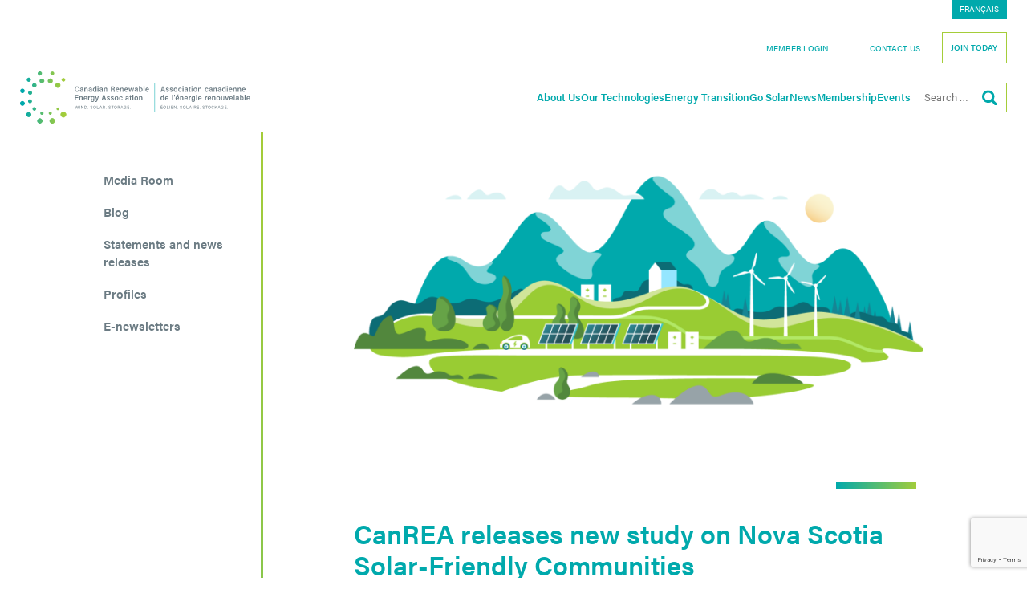

--- FILE ---
content_type: text/html; charset=UTF-8
request_url: https://renewablesassociation.ca/canrea-releases-new-study-on-nova-scotia-solar-friendly-communities/
body_size: 22068
content:
<!doctype html>
<html lang="en-US">

<head>
    <!-- Google Tag Manager -->
    <script>
        (function(w, d, s, l, i) {
            w[l] = w[l] || [];
            w[l].push({
                'gtm.start': new Date().getTime(),
                event: 'gtm.js'
            });
            var f = d.getElementsByTagName(s)[0],
                j = d.createElement(s),
                dl = l != 'dataLayer' ? '&l=' + l : '';
            j.async = true;
            j.src =
                'https://www.googletagmanager.com/gtm.js?id=' + i + dl;
            f.parentNode.insertBefore(j, f);
        })(window, document, 'script', 'dataLayer', 'GTM-NHZ965M');
    </script>
    <!-- End Google Tag Manager -->

    <!-- Add code to (page)  -->
    <!-- <script>window.lintrk('track' , {conversion_id: 8556777 });</script> -->

    <meta charset="UTF-8">
    <meta name="viewport" content="width=device-width, initial-scale=1">
    <link rel="profile" href="https://gmpg.org/xfn/11">
    

    <meta name='robots' content='index, follow, max-image-preview:large, max-snippet:-1, max-video-preview:-1' />

	<!-- This site is optimized with the Yoast SEO plugin v26.5 - https://yoast.com/wordpress/plugins/seo/ -->
	<title>CanREA releases new study on Nova Scotia Solar-Friendly Communities - Canadian Renewable Energy Association</title>
<style id="wpr-usedcss">@font-face{font-family:acumin-pro;src:url("https://use.typekit.net/af/6d4bb2/00000000000000003b9acafc/27/l?primer=7cdcb44be4a7db8877ffa5c0007b8dd865b3bbc383831fe2ea177f62257a9191&fvd=n7&v=3") format("woff2"),url("https://use.typekit.net/af/6d4bb2/00000000000000003b9acafc/27/d?primer=7cdcb44be4a7db8877ffa5c0007b8dd865b3bbc383831fe2ea177f62257a9191&fvd=n7&v=3") format("woff"),url("https://use.typekit.net/af/6d4bb2/00000000000000003b9acafc/27/a?primer=7cdcb44be4a7db8877ffa5c0007b8dd865b3bbc383831fe2ea177f62257a9191&fvd=n7&v=3") format("opentype");font-display:swap;font-style:normal;font-weight:700;font-stretch:normal}@font-face{font-family:acumin-pro;src:url("https://use.typekit.net/af/aa5b59/00000000000000003b9acaf7/27/l?primer=7cdcb44be4a7db8877ffa5c0007b8dd865b3bbc383831fe2ea177f62257a9191&fvd=i4&v=3") format("woff2"),url("https://use.typekit.net/af/aa5b59/00000000000000003b9acaf7/27/d?primer=7cdcb44be4a7db8877ffa5c0007b8dd865b3bbc383831fe2ea177f62257a9191&fvd=i4&v=3") format("woff"),url("https://use.typekit.net/af/aa5b59/00000000000000003b9acaf7/27/a?primer=7cdcb44be4a7db8877ffa5c0007b8dd865b3bbc383831fe2ea177f62257a9191&fvd=i4&v=3") format("opentype");font-display:swap;font-style:italic;font-weight:400;font-stretch:normal}@font-face{font-family:acumin-pro;src:url("https://use.typekit.net/af/829fc1/00000000000000003b9acaf8/27/l?subset_id=2&fvd=n5&v=3") format("woff2"),url("https://use.typekit.net/af/829fc1/00000000000000003b9acaf8/27/d?subset_id=2&fvd=n5&v=3") format("woff"),url("https://use.typekit.net/af/829fc1/00000000000000003b9acaf8/27/a?subset_id=2&fvd=n5&v=3") format("opentype");font-display:swap;font-style:normal;font-weight:500;font-stretch:normal}@font-face{font-family:acumin-pro;src:url("https://use.typekit.net/af/46da36/00000000000000003b9acaf6/27/l?primer=7cdcb44be4a7db8877ffa5c0007b8dd865b3bbc383831fe2ea177f62257a9191&fvd=n4&v=3") format("woff2"),url("https://use.typekit.net/af/46da36/00000000000000003b9acaf6/27/d?primer=7cdcb44be4a7db8877ffa5c0007b8dd865b3bbc383831fe2ea177f62257a9191&fvd=n4&v=3") format("woff"),url("https://use.typekit.net/af/46da36/00000000000000003b9acaf6/27/a?primer=7cdcb44be4a7db8877ffa5c0007b8dd865b3bbc383831fe2ea177f62257a9191&fvd=n4&v=3") format("opentype");font-display:swap;font-style:normal;font-weight:400;font-stretch:normal}@font-face{font-family:acumin-pro;src:url("https://use.typekit.net/af/027dd4/00000000000000003b9acafa/27/l?subset_id=2&fvd=n6&v=3") format("woff2"),url("https://use.typekit.net/af/027dd4/00000000000000003b9acafa/27/d?subset_id=2&fvd=n6&v=3") format("woff"),url("https://use.typekit.net/af/027dd4/00000000000000003b9acafa/27/a?subset_id=2&fvd=n6&v=3") format("opentype");font-display:swap;font-style:normal;font-weight:600;font-stretch:normal}img:is([sizes=auto i],[sizes^="auto," i]){contain-intrinsic-size:3000px 1500px}img.emoji{display:inline!important;border:none!important;box-shadow:none!important;height:1em!important;width:1em!important;margin:0 .07em!important;vertical-align:-.1em!important;background:0 0!important;padding:0!important}:where(.wp-block-button__link){border-radius:9999px;box-shadow:none;padding:calc(.667em + 2px) calc(1.333em + 2px);text-decoration:none}:root :where(.wp-block-button .wp-block-button__link.is-style-outline),:root :where(.wp-block-button.is-style-outline>.wp-block-button__link){border:2px solid;padding:.667em 1.333em}:root :where(.wp-block-button .wp-block-button__link.is-style-outline:not(.has-text-color)),:root :where(.wp-block-button.is-style-outline>.wp-block-button__link:not(.has-text-color)){color:currentColor}:root :where(.wp-block-button .wp-block-button__link.is-style-outline:not(.has-background)),:root :where(.wp-block-button.is-style-outline>.wp-block-button__link:not(.has-background)){background-color:initial;background-image:none}:where(.wp-block-calendar table:not(.has-background) th){background:#ddd}:where(.wp-block-columns){margin-bottom:1.75em}:where(.wp-block-columns.has-background){padding:1.25em 2.375em}:where(.wp-block-post-comments input[type=submit]){border:none}:where(.wp-block-cover-image:not(.has-text-color)),:where(.wp-block-cover:not(.has-text-color)){color:#fff}:where(.wp-block-cover-image.is-light:not(.has-text-color)),:where(.wp-block-cover.is-light:not(.has-text-color)){color:#000}:root :where(.wp-block-cover h1:not(.has-text-color)),:root :where(.wp-block-cover h2:not(.has-text-color)),:root :where(.wp-block-cover h3:not(.has-text-color)),:root :where(.wp-block-cover h4:not(.has-text-color)),:root :where(.wp-block-cover h5:not(.has-text-color)),:root :where(.wp-block-cover h6:not(.has-text-color)),:root :where(.wp-block-cover p:not(.has-text-color)){color:inherit}:where(.wp-block-file){margin-bottom:1.5em}:where(.wp-block-file__button){border-radius:2em;display:inline-block;padding:.5em 1em}:where(.wp-block-file__button):is(a):active,:where(.wp-block-file__button):is(a):focus,:where(.wp-block-file__button):is(a):hover,:where(.wp-block-file__button):is(a):visited{box-shadow:none;color:#fff;opacity:.85;text-decoration:none}:where(.wp-block-group.wp-block-group-is-layout-constrained){position:relative}.wp-block-image>a,.wp-block-image>figure>a{display:inline-block}.wp-block-image img{box-sizing:border-box;height:auto;max-width:100%;vertical-align:bottom}@media not (prefers-reduced-motion){.wp-block-image img.hide{visibility:hidden}.wp-block-image img.show{animation:.4s show-content-image}}.wp-block-image :where(figcaption){margin-bottom:1em;margin-top:.5em}:root :where(.wp-block-image.is-style-rounded img,.wp-block-image .is-style-rounded img){border-radius:9999px}.wp-block-image figure{margin:0}@keyframes show-content-image{0%{visibility:hidden}99%{visibility:hidden}to{visibility:visible}}:where(.wp-block-latest-comments:not([style*=line-height] .wp-block-latest-comments__comment)){line-height:1.1}:where(.wp-block-latest-comments:not([style*=line-height] .wp-block-latest-comments__comment-excerpt p)){line-height:1.8}:root :where(.wp-block-latest-posts.is-grid){padding:0}:root :where(.wp-block-latest-posts.wp-block-latest-posts__list){padding-left:0}ul{box-sizing:border-box}:root :where(.wp-block-list.has-background){padding:1.25em 2.375em}:where(.wp-block-navigation.has-background .wp-block-navigation-item a:not(.wp-element-button)),:where(.wp-block-navigation.has-background .wp-block-navigation-submenu a:not(.wp-element-button)){padding:.5em 1em}:where(.wp-block-navigation .wp-block-navigation__submenu-container .wp-block-navigation-item a:not(.wp-element-button)),:where(.wp-block-navigation .wp-block-navigation__submenu-container .wp-block-navigation-submenu a:not(.wp-element-button)),:where(.wp-block-navigation .wp-block-navigation__submenu-container .wp-block-navigation-submenu button.wp-block-navigation-item__content),:where(.wp-block-navigation .wp-block-navigation__submenu-container .wp-block-pages-list__item button.wp-block-navigation-item__content){padding:.5em 1em}:root :where(p.has-background){padding:1.25em 2.375em}:where(p.has-text-color:not(.has-link-color)) a{color:inherit}:where(.wp-block-post-comments-form) input:not([type=submit]),:where(.wp-block-post-comments-form) textarea{border:1px solid #949494;font-family:inherit;font-size:1em}:where(.wp-block-post-comments-form) input:where(:not([type=submit]):not([type=checkbox])),:where(.wp-block-post-comments-form) textarea{padding:calc(.667em + 2px)}:where(.wp-block-post-excerpt){box-sizing:border-box;margin-bottom:var(--wp--style--block-gap);margin-top:var(--wp--style--block-gap)}:where(.wp-block-preformatted.has-background){padding:1.25em 2.375em}:where(.wp-block-search__button){border:1px solid #ccc;padding:6px 10px}:where(.wp-block-search__input){font-family:inherit;font-size:inherit;font-style:inherit;font-weight:inherit;letter-spacing:inherit;line-height:inherit;text-transform:inherit}:where(.wp-block-search__button-inside .wp-block-search__inside-wrapper){border:1px solid #949494;box-sizing:border-box;padding:4px}:where(.wp-block-search__button-inside .wp-block-search__inside-wrapper) .wp-block-search__input{border:none;border-radius:0;padding:0 4px}:where(.wp-block-search__button-inside .wp-block-search__inside-wrapper) .wp-block-search__input:focus{outline:0}:where(.wp-block-search__button-inside .wp-block-search__inside-wrapper) :where(.wp-block-search__button){padding:4px 8px}:root :where(.wp-block-separator.is-style-dots){height:auto;line-height:1;text-align:center}:root :where(.wp-block-separator.is-style-dots):before{color:currentColor;content:"···";font-family:serif;font-size:1.5em;letter-spacing:2em;padding-left:2em}:root :where(.wp-block-site-logo.is-style-rounded){border-radius:9999px}:where(.wp-block-social-links:not(.is-style-logos-only)) .wp-social-link{background-color:#f0f0f0;color:#444}:where(.wp-block-social-links:not(.is-style-logos-only)) .wp-social-link-amazon{background-color:#f90;color:#fff}:where(.wp-block-social-links:not(.is-style-logos-only)) .wp-social-link-bandcamp{background-color:#1ea0c3;color:#fff}:where(.wp-block-social-links:not(.is-style-logos-only)) .wp-social-link-behance{background-color:#0757fe;color:#fff}:where(.wp-block-social-links:not(.is-style-logos-only)) .wp-social-link-bluesky{background-color:#0a7aff;color:#fff}:where(.wp-block-social-links:not(.is-style-logos-only)) .wp-social-link-codepen{background-color:#1e1f26;color:#fff}:where(.wp-block-social-links:not(.is-style-logos-only)) .wp-social-link-deviantart{background-color:#02e49b;color:#fff}:where(.wp-block-social-links:not(.is-style-logos-only)) .wp-social-link-discord{background-color:#5865f2;color:#fff}:where(.wp-block-social-links:not(.is-style-logos-only)) .wp-social-link-dribbble{background-color:#e94c89;color:#fff}:where(.wp-block-social-links:not(.is-style-logos-only)) .wp-social-link-dropbox{background-color:#4280ff;color:#fff}:where(.wp-block-social-links:not(.is-style-logos-only)) .wp-social-link-etsy{background-color:#f45800;color:#fff}:where(.wp-block-social-links:not(.is-style-logos-only)) .wp-social-link-facebook{background-color:#0866ff;color:#fff}:where(.wp-block-social-links:not(.is-style-logos-only)) .wp-social-link-fivehundredpx{background-color:#000;color:#fff}:where(.wp-block-social-links:not(.is-style-logos-only)) .wp-social-link-flickr{background-color:#0461dd;color:#fff}:where(.wp-block-social-links:not(.is-style-logos-only)) .wp-social-link-foursquare{background-color:#e65678;color:#fff}:where(.wp-block-social-links:not(.is-style-logos-only)) .wp-social-link-github{background-color:#24292d;color:#fff}:where(.wp-block-social-links:not(.is-style-logos-only)) .wp-social-link-goodreads{background-color:#eceadd;color:#382110}:where(.wp-block-social-links:not(.is-style-logos-only)) .wp-social-link-google{background-color:#ea4434;color:#fff}:where(.wp-block-social-links:not(.is-style-logos-only)) .wp-social-link-gravatar{background-color:#1d4fc4;color:#fff}:where(.wp-block-social-links:not(.is-style-logos-only)) .wp-social-link-instagram{background-color:#f00075;color:#fff}:where(.wp-block-social-links:not(.is-style-logos-only)) .wp-social-link-lastfm{background-color:#e21b24;color:#fff}:where(.wp-block-social-links:not(.is-style-logos-only)) .wp-social-link-linkedin{background-color:#0d66c2;color:#fff}:where(.wp-block-social-links:not(.is-style-logos-only)) .wp-social-link-mastodon{background-color:#3288d4;color:#fff}:where(.wp-block-social-links:not(.is-style-logos-only)) .wp-social-link-medium{background-color:#000;color:#fff}:where(.wp-block-social-links:not(.is-style-logos-only)) .wp-social-link-meetup{background-color:#f6405f;color:#fff}:where(.wp-block-social-links:not(.is-style-logos-only)) .wp-social-link-patreon{background-color:#000;color:#fff}:where(.wp-block-social-links:not(.is-style-logos-only)) .wp-social-link-pinterest{background-color:#e60122;color:#fff}:where(.wp-block-social-links:not(.is-style-logos-only)) .wp-social-link-pocket{background-color:#ef4155;color:#fff}:where(.wp-block-social-links:not(.is-style-logos-only)) .wp-social-link-reddit{background-color:#ff4500;color:#fff}:where(.wp-block-social-links:not(.is-style-logos-only)) .wp-social-link-skype{background-color:#0478d7;color:#fff}:where(.wp-block-social-links:not(.is-style-logos-only)) .wp-social-link-snapchat{background-color:#fefc00;color:#fff;stroke:#000}:where(.wp-block-social-links:not(.is-style-logos-only)) .wp-social-link-soundcloud{background-color:#ff5600;color:#fff}:where(.wp-block-social-links:not(.is-style-logos-only)) .wp-social-link-spotify{background-color:#1bd760;color:#fff}:where(.wp-block-social-links:not(.is-style-logos-only)) .wp-social-link-telegram{background-color:#2aabee;color:#fff}:where(.wp-block-social-links:not(.is-style-logos-only)) .wp-social-link-threads{background-color:#000;color:#fff}:where(.wp-block-social-links:not(.is-style-logos-only)) .wp-social-link-tiktok{background-color:#000;color:#fff}:where(.wp-block-social-links:not(.is-style-logos-only)) .wp-social-link-tumblr{background-color:#011835;color:#fff}:where(.wp-block-social-links:not(.is-style-logos-only)) .wp-social-link-twitch{background-color:#6440a4;color:#fff}:where(.wp-block-social-links:not(.is-style-logos-only)) .wp-social-link-twitter{background-color:#1da1f2;color:#fff}:where(.wp-block-social-links:not(.is-style-logos-only)) .wp-social-link-vimeo{background-color:#1eb7ea;color:#fff}:where(.wp-block-social-links:not(.is-style-logos-only)) .wp-social-link-vk{background-color:#4680c2;color:#fff}:where(.wp-block-social-links:not(.is-style-logos-only)) .wp-social-link-wordpress{background-color:#3499cd;color:#fff}:where(.wp-block-social-links:not(.is-style-logos-only)) .wp-social-link-whatsapp{background-color:#25d366;color:#fff}:where(.wp-block-social-links:not(.is-style-logos-only)) .wp-social-link-x{background-color:#000;color:#fff}:where(.wp-block-social-links:not(.is-style-logos-only)) .wp-social-link-yelp{background-color:#d32422;color:#fff}:where(.wp-block-social-links:not(.is-style-logos-only)) .wp-social-link-youtube{background-color:red;color:#fff}:where(.wp-block-social-links.is-style-logos-only) .wp-social-link{background:0 0}:where(.wp-block-social-links.is-style-logos-only) .wp-social-link svg{height:1.25em;width:1.25em}:where(.wp-block-social-links.is-style-logos-only) .wp-social-link-amazon{color:#f90}:where(.wp-block-social-links.is-style-logos-only) .wp-social-link-bandcamp{color:#1ea0c3}:where(.wp-block-social-links.is-style-logos-only) .wp-social-link-behance{color:#0757fe}:where(.wp-block-social-links.is-style-logos-only) .wp-social-link-bluesky{color:#0a7aff}:where(.wp-block-social-links.is-style-logos-only) .wp-social-link-codepen{color:#1e1f26}:where(.wp-block-social-links.is-style-logos-only) .wp-social-link-deviantart{color:#02e49b}:where(.wp-block-social-links.is-style-logos-only) .wp-social-link-discord{color:#5865f2}:where(.wp-block-social-links.is-style-logos-only) .wp-social-link-dribbble{color:#e94c89}:where(.wp-block-social-links.is-style-logos-only) .wp-social-link-dropbox{color:#4280ff}:where(.wp-block-social-links.is-style-logos-only) .wp-social-link-etsy{color:#f45800}:where(.wp-block-social-links.is-style-logos-only) .wp-social-link-facebook{color:#0866ff}:where(.wp-block-social-links.is-style-logos-only) .wp-social-link-fivehundredpx{color:#000}:where(.wp-block-social-links.is-style-logos-only) .wp-social-link-flickr{color:#0461dd}:where(.wp-block-social-links.is-style-logos-only) .wp-social-link-foursquare{color:#e65678}:where(.wp-block-social-links.is-style-logos-only) .wp-social-link-github{color:#24292d}:where(.wp-block-social-links.is-style-logos-only) .wp-social-link-goodreads{color:#382110}:where(.wp-block-social-links.is-style-logos-only) .wp-social-link-google{color:#ea4434}:where(.wp-block-social-links.is-style-logos-only) .wp-social-link-gravatar{color:#1d4fc4}:where(.wp-block-social-links.is-style-logos-only) .wp-social-link-instagram{color:#f00075}:where(.wp-block-social-links.is-style-logos-only) .wp-social-link-lastfm{color:#e21b24}:where(.wp-block-social-links.is-style-logos-only) .wp-social-link-linkedin{color:#0d66c2}:where(.wp-block-social-links.is-style-logos-only) .wp-social-link-mastodon{color:#3288d4}:where(.wp-block-social-links.is-style-logos-only) .wp-social-link-medium{color:#000}:where(.wp-block-social-links.is-style-logos-only) .wp-social-link-meetup{color:#f6405f}:where(.wp-block-social-links.is-style-logos-only) .wp-social-link-patreon{color:#000}:where(.wp-block-social-links.is-style-logos-only) .wp-social-link-pinterest{color:#e60122}:where(.wp-block-social-links.is-style-logos-only) .wp-social-link-pocket{color:#ef4155}:where(.wp-block-social-links.is-style-logos-only) .wp-social-link-reddit{color:#ff4500}:where(.wp-block-social-links.is-style-logos-only) .wp-social-link-skype{color:#0478d7}:where(.wp-block-social-links.is-style-logos-only) .wp-social-link-snapchat{color:#fff;stroke:#000}:where(.wp-block-social-links.is-style-logos-only) .wp-social-link-soundcloud{color:#ff5600}:where(.wp-block-social-links.is-style-logos-only) .wp-social-link-spotify{color:#1bd760}:where(.wp-block-social-links.is-style-logos-only) .wp-social-link-telegram{color:#2aabee}:where(.wp-block-social-links.is-style-logos-only) .wp-social-link-threads{color:#000}:where(.wp-block-social-links.is-style-logos-only) .wp-social-link-tiktok{color:#000}:where(.wp-block-social-links.is-style-logos-only) .wp-social-link-tumblr{color:#011835}:where(.wp-block-social-links.is-style-logos-only) .wp-social-link-twitch{color:#6440a4}:where(.wp-block-social-links.is-style-logos-only) .wp-social-link-twitter{color:#1da1f2}:where(.wp-block-social-links.is-style-logos-only) .wp-social-link-vimeo{color:#1eb7ea}:where(.wp-block-social-links.is-style-logos-only) .wp-social-link-vk{color:#4680c2}:where(.wp-block-social-links.is-style-logos-only) .wp-social-link-whatsapp{color:#25d366}:where(.wp-block-social-links.is-style-logos-only) .wp-social-link-wordpress{color:#3499cd}:where(.wp-block-social-links.is-style-logos-only) .wp-social-link-x{color:#000}:where(.wp-block-social-links.is-style-logos-only) .wp-social-link-yelp{color:#d32422}:where(.wp-block-social-links.is-style-logos-only) .wp-social-link-youtube{color:red}:root :where(.wp-block-social-links .wp-social-link a){padding:.25em}:root :where(.wp-block-social-links.is-style-logos-only .wp-social-link a){padding:0}:root :where(.wp-block-social-links.is-style-pill-shape .wp-social-link a){padding-left:.6666666667em;padding-right:.6666666667em}:root :where(.wp-block-tag-cloud.is-style-outline){display:flex;flex-wrap:wrap;gap:1ch}:root :where(.wp-block-tag-cloud.is-style-outline a){border:1px solid;font-size:unset!important;margin-right:0;padding:1ch 2ch;text-decoration:none!important}:root :where(.wp-block-table-of-contents){box-sizing:border-box}:where(.wp-block-term-description){box-sizing:border-box;margin-bottom:var(--wp--style--block-gap);margin-top:var(--wp--style--block-gap)}:where(pre.wp-block-verse){font-family:inherit}.entry-content{counter-reset:footnotes}:root{--wp--preset--font-size--normal:16px;--wp--preset--font-size--huge:42px}.screen-reader-text{border:0;clip-path:inset(50%);height:1px;margin:-1px;overflow:hidden;padding:0;position:absolute;width:1px;word-wrap:normal!important}.screen-reader-text:focus{background-color:#ddd;clip-path:none;color:#444;display:block;font-size:1em;height:auto;left:5px;line-height:normal;padding:15px 23px 14px;text-decoration:none;top:5px;width:auto;z-index:100000}html :where(.has-border-color){border-style:solid}html :where([style*=border-top-color]){border-top-style:solid}html :where([style*=border-right-color]){border-right-style:solid}html :where([style*=border-bottom-color]){border-bottom-style:solid}html :where([style*=border-left-color]){border-left-style:solid}html :where([style*=border-width]){border-style:solid}html :where([style*=border-top-width]){border-top-style:solid}html :where([style*=border-right-width]){border-right-style:solid}html :where([style*=border-bottom-width]){border-bottom-style:solid}html :where([style*=border-left-width]){border-left-style:solid}html :where(img[class*=wp-image-]){height:auto;max-width:100%}:where(figure){margin:0 0 1em}html :where(.is-position-sticky){--wp-admin--admin-bar--position-offset:var(--wp-admin--admin-bar--height,0px)}@media screen and (max-width:600px){html :where(.is-position-sticky){--wp-admin--admin-bar--position-offset:0px}}:root{--wp--preset--aspect-ratio--square:1;--wp--preset--aspect-ratio--4-3:4/3;--wp--preset--aspect-ratio--3-4:3/4;--wp--preset--aspect-ratio--3-2:3/2;--wp--preset--aspect-ratio--2-3:2/3;--wp--preset--aspect-ratio--16-9:16/9;--wp--preset--aspect-ratio--9-16:9/16;--wp--preset--color--black:#000000;--wp--preset--color--cyan-bluish-gray:#abb8c3;--wp--preset--color--white:#ffffff;--wp--preset--color--pale-pink:#f78da7;--wp--preset--color--vivid-red:#cf2e2e;--wp--preset--color--luminous-vivid-orange:#ff6900;--wp--preset--color--luminous-vivid-amber:#fcb900;--wp--preset--color--light-green-cyan:#7bdcb5;--wp--preset--color--vivid-green-cyan:#00d084;--wp--preset--color--pale-cyan-blue:#8ed1fc;--wp--preset--color--vivid-cyan-blue:#0693e3;--wp--preset--color--vivid-purple:#9b51e0;--wp--preset--color--verdigris:#00A9AC;--wp--preset--color--androidgreen:#A5CD39;--wp--preset--color--slategrey:#6B7B83;--wp--preset--gradient--vivid-cyan-blue-to-vivid-purple:linear-gradient(135deg,rgba(6, 147, 227, 1) 0%,rgb(155, 81, 224) 100%);--wp--preset--gradient--light-green-cyan-to-vivid-green-cyan:linear-gradient(135deg,rgb(122, 220, 180) 0%,rgb(0, 208, 130) 100%);--wp--preset--gradient--luminous-vivid-amber-to-luminous-vivid-orange:linear-gradient(135deg,rgba(252, 185, 0, 1) 0%,rgba(255, 105, 0, 1) 100%);--wp--preset--gradient--luminous-vivid-orange-to-vivid-red:linear-gradient(135deg,rgba(255, 105, 0, 1) 0%,rgb(207, 46, 46) 100%);--wp--preset--gradient--very-light-gray-to-cyan-bluish-gray:linear-gradient(135deg,rgb(238, 238, 238) 0%,rgb(169, 184, 195) 100%);--wp--preset--gradient--cool-to-warm-spectrum:linear-gradient(135deg,rgb(74, 234, 220) 0%,rgb(151, 120, 209) 20%,rgb(207, 42, 186) 40%,rgb(238, 44, 130) 60%,rgb(251, 105, 98) 80%,rgb(254, 248, 76) 100%);--wp--preset--gradient--blush-light-purple:linear-gradient(135deg,rgb(255, 206, 236) 0%,rgb(152, 150, 240) 100%);--wp--preset--gradient--blush-bordeaux:linear-gradient(135deg,rgb(254, 205, 165) 0%,rgb(254, 45, 45) 50%,rgb(107, 0, 62) 100%);--wp--preset--gradient--luminous-dusk:linear-gradient(135deg,rgb(255, 203, 112) 0%,rgb(199, 81, 192) 50%,rgb(65, 88, 208) 100%);--wp--preset--gradient--pale-ocean:linear-gradient(135deg,rgb(255, 245, 203) 0%,rgb(182, 227, 212) 50%,rgb(51, 167, 181) 100%);--wp--preset--gradient--electric-grass:linear-gradient(135deg,rgb(202, 248, 128) 0%,rgb(113, 206, 126) 100%);--wp--preset--gradient--midnight:linear-gradient(135deg,rgb(2, 3, 129) 0%,rgb(40, 116, 252) 100%);--wp--preset--font-size--small:13px;--wp--preset--font-size--medium:20px;--wp--preset--font-size--large:36px;--wp--preset--font-size--x-large:42px;--wp--preset--spacing--20:0.44rem;--wp--preset--spacing--30:0.67rem;--wp--preset--spacing--40:1rem;--wp--preset--spacing--50:1.5rem;--wp--preset--spacing--60:2.25rem;--wp--preset--spacing--70:3.38rem;--wp--preset--spacing--80:5.06rem;--wp--preset--shadow--natural:6px 6px 9px rgba(0, 0, 0, .2);--wp--preset--shadow--deep:12px 12px 50px rgba(0, 0, 0, .4);--wp--preset--shadow--sharp:6px 6px 0px rgba(0, 0, 0, .2);--wp--preset--shadow--outlined:6px 6px 0px -3px rgba(255, 255, 255, 1),6px 6px rgba(0, 0, 0, 1);--wp--preset--shadow--crisp:6px 6px 0px rgba(0, 0, 0, 1)}:where(.is-layout-flex){gap:.5em}:where(.is-layout-grid){gap:.5em}:where(.wp-block-post-template.is-layout-flex){gap:1.25em}:where(.wp-block-post-template.is-layout-grid){gap:1.25em}:where(.wp-block-columns.is-layout-flex){gap:2em}:where(.wp-block-columns.is-layout-grid){gap:2em}:root :where(.wp-block-pullquote){font-size:1.5em;line-height:1.6}.wpml-ls-legacy-list-horizontal{border:1px solid transparent;padding:7px;clear:both}.wpml-ls-legacy-list-horizontal>ul{padding:0;margin:0!important;list-style-type:none}.wpml-ls-legacy-list-horizontal .wpml-ls-item{padding:0;margin:0;list-style-type:none;display:inline-block}.wpml-ls-legacy-list-horizontal a{display:block;text-decoration:none;padding:5px 10px 6px;line-height:1}.wpml-ls-legacy-list-horizontal a span{vertical-align:middle}.wpml-ls-statics-shortcode_actions,.wpml-ls-statics-shortcode_actions a{border-color:#fff}.wpml-ls-statics-shortcode_actions a,.wpml-ls-statics-shortcode_actions li:not(.wpml-ls-current-language) .wpml-ls-link,.wpml-ls-statics-shortcode_actions li:not(.wpml-ls-current-language) .wpml-ls-link:link{color:#fff;background-color:#00a9ac}:root{--bs-blue:#0d6efd;--bs-indigo:#6610f2;--bs-purple:#6f42c1;--bs-pink:#d63384;--bs-red:#dc3545;--bs-orange:#fd7e14;--bs-yellow:#ffc107;--bs-green:#198754;--bs-teal:#20c997;--bs-cyan:#0dcaf0;--bs-black:#000;--bs-white:#fff;--bs-gray:#6c757d;--bs-gray-dark:#343a40;--bs-gray-100:#f8f9fa;--bs-gray-200:#e9ecef;--bs-gray-300:#dee2e6;--bs-gray-400:#ced4da;--bs-gray-500:#adb5bd;--bs-gray-600:#6c757d;--bs-gray-700:#495057;--bs-gray-800:#343a40;--bs-gray-900:#212529;--bs-primary:#00a9ac;--bs-secondary:#a5cd39;--bs-success:#198754;--bs-info:#0dcaf0;--bs-warning:#ffc107;--bs-danger:#dc3545;--bs-light:#f8f9fa;--bs-dark:#212529;--bs-primary-rgb:0,169,172;--bs-secondary-rgb:165,205,57;--bs-success-rgb:25,135,84;--bs-info-rgb:13,202,240;--bs-warning-rgb:255,193,7;--bs-danger-rgb:220,53,69;--bs-light-rgb:248,249,250;--bs-dark-rgb:33,37,41;--bs-primary-text-emphasis:#004445;--bs-secondary-text-emphasis:#425217;--bs-success-text-emphasis:#0a3622;--bs-info-text-emphasis:#055160;--bs-warning-text-emphasis:#664d03;--bs-danger-text-emphasis:#58151c;--bs-light-text-emphasis:#495057;--bs-dark-text-emphasis:#495057;--bs-primary-bg-subtle:#cee;--bs-secondary-bg-subtle:#edf5d7;--bs-success-bg-subtle:#d1e7dd;--bs-info-bg-subtle:#cff4fc;--bs-warning-bg-subtle:#fff3cd;--bs-danger-bg-subtle:#f8d7da;--bs-light-bg-subtle:#fcfcfd;--bs-dark-bg-subtle:#ced4da;--bs-primary-border-subtle:#99ddde;--bs-secondary-border-subtle:#dbebb0;--bs-success-border-subtle:#a3cfbb;--bs-info-border-subtle:#9eeaf9;--bs-warning-border-subtle:#ffe69c;--bs-danger-border-subtle:#f1aeb5;--bs-light-border-subtle:#e9ecef;--bs-dark-border-subtle:#adb5bd;--bs-white-rgb:255,255,255;--bs-black-rgb:0,0,0;--bs-font-sans-serif:system-ui,-apple-system,"Segoe UI",Roboto,"Helvetica Neue","Noto Sans","Liberation Sans",Arial,sans-serif,"Apple Color Emoji","Segoe UI Emoji","Segoe UI Symbol","Noto Color Emoji";--bs-font-monospace:SFMono-Regular,Menlo,Monaco,Consolas,"Liberation Mono","Courier New",monospace;--bs-gradient:linear-gradient(180deg,hsla(0,0%,100%,.15),hsla(0,0%,100%,0));--bs-body-font-family:"acumin-pro",sans-serif;--bs-body-font-size:0.9375rem;--bs-body-font-weight:400;--bs-body-line-height:1.5;--bs-body-color:#6b7b83;--bs-body-color-rgb:107,123,131;--bs-body-bg:#fff;--bs-body-bg-rgb:255,255,255;--bs-emphasis-color:#000;--bs-emphasis-color-rgb:0,0,0;--bs-secondary-color:rgba(107, 123, 131, .75);--bs-secondary-color-rgb:107,123,131;--bs-secondary-bg:#e9ecef;--bs-secondary-bg-rgb:233,236,239;--bs-tertiary-color:rgba(107, 123, 131, .5);--bs-tertiary-color-rgb:107,123,131;--bs-tertiary-bg:#f8f9fa;--bs-tertiary-bg-rgb:248,249,250;--bs-heading-color:#00a9ac;--bs-link-color:#00a9ac;--bs-link-color-rgb:0,169,172;--bs-link-decoration:none;--bs-link-hover-color:#a5cd39;--bs-link-hover-color-rgb:165,205,57;--bs-code-color:#d63384;--bs-highlight-color:#6b7b83;--bs-highlight-bg:#fff3cd;--bs-border-width:1px;--bs-border-style:solid;--bs-border-color:#dee2e6;--bs-border-color-translucent:rgba(0, 0, 0, .175);--bs-border-radius:0;--bs-border-radius-sm:0.25rem;--bs-border-radius-lg:0.5rem;--bs-border-radius-xl:1rem;--bs-border-radius-xxl:2rem;--bs-border-radius-2xl:var(--bs-border-radius-xxl);--bs-border-radius-pill:50rem;--bs-box-shadow:0 0.5rem 1rem rgba(0, 0, 0, .15);--bs-box-shadow-sm:0 0.125rem 0.25rem rgba(0, 0, 0, .075);--bs-box-shadow-lg:0 1rem 3rem rgba(0, 0, 0, .175);--bs-box-shadow-inset:inset 0 1px 2px rgba(0, 0, 0, .075);--bs-focus-ring-width:0.25rem;--bs-focus-ring-opacity:0.25;--bs-focus-ring-color:rgba(0, 169, 172, .25);--bs-form-valid-color:#198754;--bs-form-valid-border-color:#198754;--bs-form-invalid-color:#dc3545;--bs-form-invalid-border-color:#dc3545}*,:after,:before{box-sizing:border-box}body{background-color:var(--bs-body-bg);color:var(--bs-body-color);font-family:var(--bs-body-font-family);font-size:var(--bs-body-font-size);font-weight:var(--bs-body-font-weight);line-height:var(--bs-body-line-height);margin:0;text-align:var(--bs-body-text-align);-webkit-text-size-adjust:100%;-webkit-tap-highlight-color:transparent}h1,h2,h3{color:var(--bs-heading-color);font-weight:600;line-height:1.2;margin-bottom:18px;margin-top:0}h1{font-size:calc(1.33125rem + .975vw)}h2{font-size:calc(1.275rem + .3vw)}h3{font-size:1.125rem}p{margin-bottom:18px;margin-top:0}ul{padding-left:2rem}ul{margin-bottom:1rem;margin-top:0}ul ul{margin-bottom:0}strong{font-weight:bolder}a{color:rgba(var(--bs-link-color-rgb),var(--bs-link-opacity,1));text-decoration:none}a:hover{--bs-link-color-rgb:var(--bs-link-hover-color-rgb)}a:not([href]):not([class]),a:not([href]):not([class]):hover{color:inherit;text-decoration:none}figure{margin:0 0 1rem}img,svg{vertical-align:middle}table{border-collapse:collapse;caption-side:bottom}tbody,tr{border:0 solid;border-color:inherit}label{display:inline-block}button{border-radius:0}button:focus:not(:focus-visible){outline:0}button,input,optgroup,select,textarea{font-family:inherit;font-size:inherit;line-height:inherit;margin:0}button,select{text-transform:none}[role=button]{cursor:pointer}select{word-wrap:normal}select:disabled{opacity:1}[type=button],[type=submit],button{-webkit-appearance:button}[type=button]:not(:disabled),[type=submit]:not(:disabled),button:not(:disabled){cursor:pointer}::-moz-focus-inner{border-style:none;padding:0}textarea{resize:vertical}fieldset{border:0;margin:0;min-width:0;padding:0}legend{float:left;font-size:calc(1.275rem + .3vw);line-height:inherit;margin-bottom:.5rem;padding:0;width:100%}legend+*{clear:left}::-webkit-datetime-edit-day-field,::-webkit-datetime-edit-fields-wrapper,::-webkit-datetime-edit-hour-field,::-webkit-datetime-edit-minute,::-webkit-datetime-edit-month-field,::-webkit-datetime-edit-text,::-webkit-datetime-edit-year-field{padding:0}::-webkit-inner-spin-button{height:auto}[type=search]{-webkit-appearance:textfield;outline-offset:-2px}::-webkit-search-decoration{-webkit-appearance:none}::-webkit-color-swatch-wrapper{padding:0}::-webkit-file-upload-button{-webkit-appearance:button;font:inherit}::file-selector-button{-webkit-appearance:button;font:inherit}iframe{border:0}progress{vertical-align:baseline}[hidden]{display:none!important}.img-fluid{height:auto;max-width:100%}.container{--bs-gutter-x:18px;--bs-gutter-y:0;margin-left:auto;margin-right:auto;padding-left:calc(var(--bs-gutter-x)*.5);padding-right:calc(var(--bs-gutter-x)*.5);width:100%}:root{--bs-breakpoint-xs:0;--bs-breakpoint-sm:576px;--bs-breakpoint-md:768px;--bs-breakpoint-lg:1070px;--bs-breakpoint-xl:1398px}.row{--bs-gutter-x:18px;--bs-gutter-y:0;display:flex;flex-wrap:wrap;margin-left:calc(var(--bs-gutter-x)*-.5);margin-right:calc(var(--bs-gutter-x)*-.5);margin-top:calc(var(--bs-gutter-y)*-1)}.row>*{flex-shrink:0;margin-top:var(--bs-gutter-y);max-width:100%;padding-left:calc(var(--bs-gutter-x)*.5);padding-right:calc(var(--bs-gutter-x)*.5);width:100%}.col{flex:1 0 0}.col-1{flex:0 0 auto;width:8.33333333%}.col-11{flex:0 0 auto;width:91.66666667%}.col-12{flex:0 0 auto;width:100%}.table{--bs-table-color-type:initial;--bs-table-bg-type:initial;--bs-table-color-state:initial;--bs-table-bg-state:initial;--bs-table-color:var(--bs-emphasis-color);--bs-table-bg:var(--bs-body-bg);--bs-table-border-color:var(--bs-border-color);--bs-table-accent-bg:transparent;--bs-table-striped-color:var(--bs-emphasis-color);--bs-table-striped-bg:rgba(var(--bs-emphasis-color-rgb),0.05);--bs-table-active-color:var(--bs-emphasis-color);--bs-table-active-bg:rgba(var(--bs-emphasis-color-rgb),0.1);--bs-table-hover-color:var(--bs-emphasis-color);--bs-table-hover-bg:rgba(var(--bs-emphasis-color-rgb),0.075);border-color:var(--bs-table-border-color);margin-bottom:1rem;vertical-align:top;width:100%}.table>:not(caption)>*>*{background-color:var(--bs-table-bg);border-bottom-width:var(--bs-border-width);box-shadow:inset 0 0 0 9999px var(--bs-table-bg-state,var(--bs-table-bg-type,var(--bs-table-accent-bg)));color:var(--bs-table-color-state,var(--bs-table-color-type,var(--bs-table-color)));padding:.5rem}.table>tbody{vertical-align:inherit}.btn{--bs-btn-padding-x:0.67rem;--bs-btn-padding-y:0.67rem;--bs-btn-font-family: ;--bs-btn-font-size:0.625rem;--bs-btn-font-weight:400;--bs-btn-line-height:1.5;--bs-btn-color:var(--bs-body-color);--bs-btn-bg:transparent;--bs-btn-border-width:0;--bs-btn-border-color:transparent;--bs-btn-border-radius:var(--bs-border-radius);--bs-btn-hover-border-color:transparent;--bs-btn-box-shadow:inset 0 1px 0 hsla(0,0%,100%,.15),0 1px 1px rgba(0, 0, 0, .075);--bs-btn-disabled-opacity:0.65;--bs-btn-focus-box-shadow:0 0 0 0.25rem rgba(var(--bs-btn-focus-shadow-rgb),.5);background-color:var(--bs-btn-bg);border:var(--bs-btn-border-width) solid var(--bs-btn-border-color);border-radius:var(--bs-btn-border-radius);color:var(--bs-btn-color);cursor:pointer;display:inline-block;font-family:var(--bs-btn-font-family);font-size:var(--bs-btn-font-size);font-weight:var(--bs-btn-font-weight);line-height:var(--bs-btn-line-height);padding:var(--bs-btn-padding-y) var(--bs-btn-padding-x);text-align:center;transition:color .15s ease-in-out,background-color .15s ease-in-out,border-color .15s ease-in-out,box-shadow .15s ease-in-out;-webkit-user-select:none;-moz-user-select:none;-ms-user-select:none;user-select:none;vertical-align:middle}.btn:hover{background-color:var(--bs-btn-hover-bg);border-color:var(--bs-btn-hover-border-color);color:var(--bs-btn-hover-color)}.btn:focus-visible{background-color:var(--bs-btn-hover-bg);border-color:var(--bs-btn-hover-border-color);box-shadow:var(--bs-btn-focus-box-shadow);color:var(--bs-btn-hover-color);outline:0}.btn.active,.btn.show,.btn:first-child:active,:not(.btn-check)+.btn:active{background-color:var(--bs-btn-active-bg);border-color:var(--bs-btn-active-border-color);color:var(--bs-btn-active-color)}.btn.active:focus-visible,.btn.show:focus-visible,.btn:first-child:active:focus-visible,:not(.btn-check)+.btn:active:focus-visible{box-shadow:var(--bs-btn-focus-box-shadow)}.btn.disabled,.btn:disabled,fieldset:disabled .btn{background-color:var(--bs-btn-disabled-bg);border-color:var(--bs-btn-disabled-border-color);color:var(--bs-btn-disabled-color);opacity:var(--bs-btn-disabled-opacity);pointer-events:none}.btn-outline-primary{--bs-btn-color:#00a9ac;--bs-btn-border-color:#00a9ac;--bs-btn-hover-color:#000;--bs-btn-hover-bg:#00a9ac;--bs-btn-hover-border-color:#00a9ac;--bs-btn-focus-shadow-rgb:0,169,172;--bs-btn-active-color:#000;--bs-btn-active-bg:#00a9ac;--bs-btn-active-border-color:#00a9ac;--bs-btn-active-shadow:inset 0 3px 5px rgba(0, 0, 0, .125);--bs-btn-disabled-color:#00a9ac;--bs-btn-disabled-bg:transparent;--bs-btn-disabled-border-color:#00a9ac;--bs-gradient:none}.nav-link{background:0 0;border:0;color:var(--bs-nav-link-color);display:block;font-size:var(--bs-nav-link-font-size);font-weight:var(--bs-nav-link-font-weight);padding:var(--bs-nav-link-padding-y) var(--bs-nav-link-padding-x);transition:color .15s ease-in-out,background-color .15s ease-in-out,border-color .15s ease-in-out}.nav-link:focus,.nav-link:hover{color:var(--bs-nav-link-hover-color)}.nav-link:focus-visible{box-shadow:0 0 0 .25rem rgba(0,169,172,.25);outline:0}.nav-link.disabled,.nav-link:disabled{color:var(--bs-nav-link-disabled-color);cursor:default;pointer-events:none}.navbar{--bs-navbar-padding-x:0;--bs-navbar-padding-y:0.5rem;--bs-navbar-color:#00a9ac;--bs-navbar-hover-color:#a5cd39;--bs-navbar-disabled-color:rgba(var(--bs-emphasis-color-rgb),0.3);--bs-navbar-active-color:rgba(var(--bs-emphasis-color-rgb),1);--bs-navbar-brand-padding-y:0.32421875rem;--bs-navbar-brand-margin-end:1rem;--bs-navbar-brand-font-size:1.171875rem;--bs-navbar-brand-color:rgba(var(--bs-emphasis-color-rgb),1);--bs-navbar-brand-hover-color:rgba(var(--bs-emphasis-color-rgb),1);--bs-navbar-nav-link-padding-x:0.5rem;--bs-navbar-toggler-padding-y:0.25rem;--bs-navbar-toggler-padding-x:0.75rem;--bs-navbar-toggler-font-size:1.171875rem;--bs-navbar-toggler-icon-bg:url("data:image/svg+xml;charset=utf-8,%3Csvg xmlns='http://www.w3.org/2000/svg' viewBox='0 0 30 30'%3E%3Cpath stroke='rgba(107, 123, 131, 0.75)' stroke-linecap='round' stroke-miterlimit='10' stroke-width='2' d='M4 7h22M4 15h22M4 23h22'/%3E%3C/svg%3E");--bs-navbar-toggler-border-color:rgba(var(--bs-emphasis-color-rgb),0.15);--bs-navbar-toggler-border-radius:var(--bs-border-radius);--bs-navbar-toggler-focus-width:0.25rem;--bs-navbar-toggler-transition:box-shadow 0.15s ease-in-out;align-items:center;display:flex;flex-wrap:wrap;justify-content:space-between;padding:var(--bs-navbar-padding-y) var(--bs-navbar-padding-x);position:relative}.navbar>.container{align-items:center;display:flex;flex-wrap:inherit;justify-content:space-between}.navbar-nav{--bs-nav-link-padding-x:0;--bs-nav-link-padding-y:0.5rem;--bs-nav-link-font-weight: ;--bs-nav-link-color:var(--bs-navbar-color);--bs-nav-link-hover-color:var(--bs-navbar-hover-color);--bs-nav-link-disabled-color:var(--bs-navbar-disabled-color);display:flex;flex-direction:column;list-style:none;margin-bottom:0;padding-left:0}.navbar-nav .nav-link.active,.navbar-nav .nav-link.show{color:var(--bs-navbar-active-color)}.navbar-toggler{background-color:transparent;border:var(--bs-border-width) solid var(--bs-navbar-toggler-border-color);border-radius:var(--bs-navbar-toggler-border-radius);color:var(--bs-navbar-color);font-size:var(--bs-navbar-toggler-font-size);line-height:1;padding:var(--bs-navbar-toggler-padding-y) var(--bs-navbar-toggler-padding-x);transition:var(--bs-navbar-toggler-transition)}.navbar-toggler:hover{text-decoration:none}.navbar-toggler:focus{box-shadow:0 0 0 var(--bs-navbar-toggler-focus-width);outline:0;text-decoration:none}.navbar-toggler-icon{background-image:var(--bs-navbar-toggler-icon-bg);background-position:50%;background-repeat:no-repeat;background-size:100%;display:inline-block;height:1.5em;vertical-align:middle;width:1.5em}.progress{--bs-progress-height:1rem;--bs-progress-font-size:0.703125rem;--bs-progress-bg:var(--bs-secondary-bg);--bs-progress-border-radius:var(--bs-border-radius);--bs-progress-box-shadow:var(--bs-box-shadow-inset);--bs-progress-bar-color:#fff;--bs-progress-bar-bg:#00a9ac;--bs-progress-bar-transition:width 0.6s ease;background-color:var(--bs-progress-bg);border-radius:var(--bs-progress-border-radius);display:flex;font-size:var(--bs-progress-font-size);height:var(--bs-progress-height);overflow:hidden}:root{--bs-btn-close-filter: }:root{--bs-carousel-indicator-active-bg:#fff;--bs-carousel-caption-color:#fff;--bs-carousel-control-icon-filter: }.fixed-top{top:0}.fixed-top{left:0;position:fixed;right:0;z-index:1030}.sticky-top{top:0}.sticky-top{position:sticky;z-index:1020}.d-block{display:block!important}.d-flex{display:flex!important}.d-none{display:none!important}.border{border:var(--bs-border-width) var(--bs-border-style) var(--bs-border-color)!important}.h-100{height:100%!important}.flex-column{flex-direction:column!important}.flex-row-reverse{flex-direction:row-reverse!important}.justify-content-end{justify-content:flex-end!important}.justify-content-center{justify-content:center!important}.justify-content-between{justify-content:space-between!important}.align-items-center{align-items:center!important}.mb-3{margin-bottom:1rem!important}.mb-5{margin-bottom:3rem!important}.pt-0{padding-top:0!important}.pt-5{padding-top:3rem!important}.pb-0{padding-bottom:0!important}.text-primary{--bs-text-opacity:1;color:rgba(var(--bs-primary-rgb),var(--bs-text-opacity))!important}.fab,.fas{-moz-osx-font-smoothing:grayscale;-webkit-font-smoothing:antialiased;display:inline-block;font-style:normal;font-variant:normal;line-height:1;text-rendering:auto}.fa-facebook-f:before{content:"\f39e"}.fa-instagram:before{content:"\f16d"}.fa-linkedin-in:before{content:"\f0e1"}.fa-rss:before{content:"\f09e"}.fa-youtube:before{content:"\f167"}.sr-only{border:0;clip:rect(0,0,0,0);height:1px;margin:-1px;overflow:hidden;padding:0;position:absolute;width:1px}@font-face{font-display:swap;font-family:'Font Awesome 5 Brands';font-style:normal;font-weight:400;src:url(https://renewablesassociation.ca/wp-content/themes/renewablesassociation/src/webfonts/fa-brands-400.eot);src:url(https://renewablesassociation.ca/wp-content/themes/renewablesassociation/src/webfonts/fa-brands-400.eot?#iefix) format("embedded-opentype"),url(https://renewablesassociation.ca/wp-content/themes/renewablesassociation/src/webfonts/fa-brands-400.woff2) format("woff2"),url(https://renewablesassociation.ca/wp-content/themes/renewablesassociation/src/webfonts/fa-brands-400.woff) format("woff"),url(https://renewablesassociation.ca/wp-content/themes/renewablesassociation/src/webfonts/fa-brands-400.ttf) format("truetype"),url(https://renewablesassociation.ca/wp-content/themes/renewablesassociation/src/webfonts/fa-brands-400.svg#fontawesome) format("svg")}.fab{font-family:'Font Awesome 5 Brands';font-weight:400}@font-face{font-display:swap;font-family:'Font Awesome 5 Free';font-style:normal;font-weight:900;src:url(https://renewablesassociation.ca/wp-content/themes/renewablesassociation/src/webfonts/fa-solid-900.eot);src:url(https://renewablesassociation.ca/wp-content/themes/renewablesassociation/src/webfonts/fa-solid-900.eot?#iefix) format("embedded-opentype"),url(https://renewablesassociation.ca/wp-content/themes/renewablesassociation/src/webfonts/fa-solid-900.woff2) format("woff2"),url(https://renewablesassociation.ca/wp-content/themes/renewablesassociation/src/webfonts/fa-solid-900.woff) format("woff"),url(https://renewablesassociation.ca/wp-content/themes/renewablesassociation/src/webfonts/fa-solid-900.ttf) format("truetype"),url(https://renewablesassociation.ca/wp-content/themes/renewablesassociation/src/webfonts/fa-solid-900.svg#fontawesome) format("svg")}.fas{font-weight:900}.fas{font-family:'Font Awesome 5 Free'}#masthead{width:100vw}.scrolled #masthead{border-bottom:1px solid #00a9ac}#masthead--top{display:none}#masthead--primary--branding{align-items:center;display:flex;gap:2rem;justify-content:space-between;padding:.25rem 1rem .75rem}.logo img{max-width:100%;transition:height .2s}#masthead .logo .nav--primary--active a,#masthead .logo .scrolled a{height:3rem;overflow:hidden;position:relative;width:3rem}#masthead .logo .nav--primary--active img,#masthead .logo .scrolled img{left:0;max-height:3rem;max-width:none;position:absolute;top:0;transform:translateX(-21%);transition:height .2s}.search-form{position:relative;width:100%}.search-form label{margin:0;width:100%}.search-field{border:1px solid #a5cd39;font-size:16px;padding:.5rem 1rem;width:100%}.search-submit{background:url("data:image/svg+xml;charset=utf-8,%3Csvg xmlns='http://www.w3.org/2000/svg' aria-hidden='true' viewBox='0 0 512 512'%3E%3Cpath fill='%2300a9ac' d='M505 442.7 405.3 343c-4.5-4.5-10.6-7-17-7H372c27.6-35.3 44-79.7 44-128C416 93.1 322.9 0 208 0S0 93.1 0 208s93.1 208 208 208c48.3 0 92.7-16.4 128-44v16.3c0 6.4 2.5 12.5 7 17l99.7 99.7c9.4 9.4 24.6 9.4 33.9 0l28.3-28.3c9.4-9.4 9.4-24.6.1-34M208 336c-70.7 0-128-57.2-128-128 0-70.7 57.2-128 128-128 70.7 0 128 57.2 128 128 0 70.7-57.2 128-128 128'/%3E%3C/svg%3E") 50% no-repeat;background-size:contain;border:none;color:transparent;display:block;font-size:0;height:1.2rem;position:absolute;right:.75rem;top:50%;transform:translateY(-50%);width:1.2rem}#nav--primary{background:#fff;display:flex;flex-direction:column;gap:2rem;height:100vh;left:-100vw;opacity:0;overflow:hidden auto;padding:2rem 1rem 8rem;position:absolute;top:-100vh;visibility:hidden;width:100%}#nav--primary.active{left:auto;opacity:1;position:static;top:auto;visibility:visible}#nav--primary ul{display:flex;flex-direction:column;list-style:none;margin:0;padding:0}#nav--primary .menu{gap:2rem}#nav--primary .menu a{display:block;font-weight:600!important;line-height:1.2!important}#nav--primary .menu ul{gap:1rem}#nav--primary .menu ul ul{margin-left:1rem}#nav--primary .menu .sub-menu{background:#fff;margin-top:.75rem}#nav--primary .menu-item-has-children>a[href="#"]{border-bottom:1px solid #a5cd39;color:#a5cd39;margin-bottom:1rem!important;padding-bottom:.5rem}#nav--primary--cta{display:grid;gap:1rem;grid-template-columns:1fr 1fr;grid-template-rows:auto}#nav--primary--cta>.search-form{grid-column:1/-1}.navbar-toggler{height:2rem;padding:0;width:2rem}.navbar-toggler svg{height:100%;width:100%}.navbar-toggler.active .navbar-toggler-icon{background-image:url("data:image/svg+xml;charset=utf-8,%3Csvg xmlns='http://www.w3.org/2000/svg' width='29.345' height='29.345'%3E%3Cpath fill='none' stroke='%2300a9ac' stroke-width='4' d='M1.414 27.931 27.931 1.414m-26.517 0 26.517 26.517'/%3E%3C/svg%3E")}.navbar-toggler-icon{background-image:url("data:image/svg+xml;charset=utf8,%3Csvg viewBox='0 0 32 32' xmlns='http://www.w3.org/2000/svg'%3E%3Cpath stroke='rgba(0,169,172, 1)' stroke-width='2' stroke-linecap='round' stroke-miterlimit='10' d='M4 8h24M4 16h24M4 24h24'/%3E%3C/svg%3E")}#footer{margin-top:auto;padding:8rem 0 4rem}#footer .container,#footer .container>div{gap:2rem}#footer--contact-social{flex-shrink:0;min-width:170px}#footer--contact{gap:.5rem}#footer--contact>*{margin:0}#footer--contact>:first-child:not(p){font-size:1.15rem}#footer--links{flex-shrink:0}#footer--logos{gap:1rem}#footer--logos img{height:auto;max-height:5rem;max-width:100%;width:auto}.social-icons{font-size:1.25rem;margin-left:-.75rem;margin-right:-.75rem}.social-icon,.social-icons{align-items:center;display:flex}.social-icon{justify-content:center;min-width:2.375rem;padding:.625rem .75rem}.social-icon:hover svg{fill:#00a9ac}.social-icon:hover i{color:#00a9ac}.social-icon i{color:#a5cd39}.social-icon svg{height:100%;max-height:1.5625rem;max-width:1.3125rem;width:1.125rem;fill:#a5cd39}.social-icon .x-logo{width:1.1875rem}.screen-reader-text,.sr-only{height:1px;margin:-1px;overflow:hidden;padding:0;position:absolute;width:1px;clip:rect(1px,1px,1px,1px);border:0;word-wrap:normal!important;clip-path:inset(50%)}#page{box-sizing:border-box;display:flex;flex-direction:column;height:100vh;padding-left:1rem;padding-right:1rem;padding-top:90px}picture{display:block}h1,h2,h3,p{margin:0 0 24px}.container p:has(+ul){margin-bottom:12px}a{color:#00a9ac}a:hover{text-decoration:none}.btn-outline-primary.focus,.btn-outline-primary:focus{box-shadow:none!important}.entry-content ul{margin-bottom:24px}.tab-paddings{padding:36px 0}.tab-paddings-bottom{padding-bottom:36px}.site-header{background-color:#fff;border-bottom:1px solid transparent;transition:.3s}.site-header .above-header-menu{font-size:10px;font-weight:500;padding-top:.125rem;text-transform:uppercase}.site-header .above-header-menu li a{margin-left:18.25px;margin-right:18.25px}.widget-area,.widget-area ul{list-style-type:none}.widget-area ul{margin:0;padding:0}.widget-area li{margin-bottom:18px}.widget-area a{color:#6b7b83;font-weight:600}.widget-area a:hover{color:#00a9ac;text-decoration:none}.widget-area img{max-width:100px!important}.btn{border:1px solid #a5cd39;font-size:10px;font-weight:600;text-transform:uppercase}.btn-outline-primary:hover{background-color:transparent!important;border:1px solid #a5cd39!important;color:#a5cd39!important}.col-lg-7.col-12 .entry-content>:not(.block--recommended,.block--go-solar-guide,.media-room-posts),.col-lg-7.col-12 .entry-header,.col-lg-7.col-12 .featured-single-image{max-width:100%;width:41.375rem}.page .entry-header{color:#00a9ac;margin-bottom:2rem}.wpml-ls-legacy-list-horizontal{border:0;padding:0}.wpml-ls-legacy-list-horizontal a{font-size:10px;text-transform:uppercase}.wpml-ls-legacy-list-horizontal>ul{line-height:1}.wpml-ls-statics-shortcode_actions a{line-height:0;padding:10px 10px 13px}.featured-single-image{padding-bottom:90px}#secondary{transition:padding-top .5s}.site-header+div #secondary{padding-top:3rem}@media (prefers-reduced-motion:no-preference){:root{scroll-behavior:smooth}}@media (min-width:1200px){h1{font-size:2.0625rem}h2{font-size:1.5rem}legend{font-size:1.5rem}}@media (min-width:576px){.container{max-width:100%}}@media (min-width:768px){.container{max-width:100%}.col-md-2{flex:0 0 auto;width:16.66666667%}}@media (min-width:1070px){.container{max-width:100%}.col-lg-7{flex:0 0 auto;width:58.33333333%}.navbar-expand-lg{flex-wrap:nowrap;justify-content:flex-start}.navbar-expand-lg .navbar-nav{flex-direction:row}.navbar-expand-lg .navbar-nav .nav-link{padding-left:var(--bs-navbar-nav-link-padding-x);padding-right:var(--bs-navbar-nav-link-padding-x)}.navbar-expand-lg .navbar-toggler{display:none}.d-lg-block{display:block!important}#masthead--lang{padding:0 1rem}#masthead--top{align-items:center;display:flex;gap:1rem;justify-content:flex-end;padding:1rem 1rem 0}#masthead--primary--branding{padding:0}#masthead--primary{display:flex;gap:2rem;padding:0 1rem}#masthead--primary .search-form{max-width:120px}.search-field{font-size:.8rem}#nav--primary .menu a{font-size:.8rem!important}#nav--primary .menu{flex-direction:row}#nav--primary .menu>.menu-item{position:relative}#nav--primary .menu>.menu-item>a{border:none;color:#00a9ac;margin:0!important;padding:.5rem 0;text-align:center}#nav--primary .menu>.menu-item>a+.sub-menu{border:1px solid #a5cd39;left:0;margin-top:0;min-width:240px;opacity:0;padding:1.2rem;position:absolute;top:40px;visibility:hidden}#nav--primary .menu>.menu-item>a+.sub-menu.active{opacity:1;visibility:visible}#nav--primary .menu>.menu-item>a+.sub-menu a{font-weight:400!important}#nav--primary{align-items:center;flex-direction:row-reverse;height:auto;left:auto!important;opacity:1!important;overflow:visible;padding:.75rem 0;position:static!important;top:auto!important;visibility:visible!important}#nav--primary--cta>:not(form),.navbar-toggler{display:none}#page{padding-top:158px}}@media (min-width:1398px){.container{max-width:1398px}.d-xl-block{display:block!important}}@media (max-width:1069.98px){.tab-right-align{margin-right:-45px}}@media (prefers-reduced-motion:reduce){.btn,.nav-link,.navbar-toggler{transition:none}}@media screen and (min-width:1433px){#masthead [id^=masthead]{padding-left:0;padding-right:0}}@media screen and (min-width:480px) and (max-width:799px){#footer .container{display:grid!important;grid-template-columns:repeat(3,1fr);grid-template-rows:auto}#footer .container #footer--branding{grid-column:1/-1}#footer .container #footer--logos-legal{grid-column:2/-1}}@media screen and (min-width:800px){#footer .container{display:flex!important;flex-direction:row!important}#footer .container>div{gap:1rem}#footer .container #footer--branding{flex-direction:column}#footer .container #footer--links{margin-left:175px;width:100%}#footer .container #footer--logos-legal{align-items:flex-end}}@media (min-width:922px){.sidebar-divider{-o-border-image:linear-gradient(0deg,#00a9ac,#a5cd39) 0 100%;border-image:linear-gradient(0deg,#00a9ac,#a5cd39) 0 100%;border-right:3px solid}}:root{--animate-duration:1s;--animate-delay:1s;--animate-repeat:1}.no-js img.lazyload{display:none}.pb-0 p{padding-bottom:0}.wpml-ls-statics-shortcode_actions a:hover{color:#fff;text-decoration:none}.wp-block-image img{height:auto}#secondary .widget_nav_menu ul ul{margin-top:18px;margin-left:15px}</style>
	<link rel="canonical" href="https://renewablesassociation.ca/canrea-releases-new-study-on-nova-scotia-solar-friendly-communities/" />
	<meta property="og:locale" content="en_US" />
	<meta property="og:type" content="article" />
	<meta property="og:title" content="CanREA releases new study on Nova Scotia Solar-Friendly Communities - Canadian Renewable Energy Association" />
	<meta property="og:description" content="The Canadian Renewable Energy Association (CanREA) is proud to release the new Nova Scotia Solar-Friendly Communities study, pinpointing ways to improve the affordability and accessibility of solar PV across the province. [&hellip;]" />
	<meta property="og:url" content="https://renewablesassociation.ca/canrea-releases-new-study-on-nova-scotia-solar-friendly-communities/" />
	<meta property="og:site_name" content="Canadian Renewable Energy Association" />
	<meta property="article:published_time" content="2021-11-05T10:08:00+00:00" />
	<meta property="article:modified_time" content="2021-11-05T12:33:08+00:00" />
	<meta property="og:image" content="https://renewablesassociation.ca/wp-content/uploads/2020/06/hero_illustration_img-1.png" />
	<meta property="og:image:width" content="1617" />
	<meta property="og:image:height" content="678" />
	<meta property="og:image:type" content="image/png" />
	<meta name="author" content="Chris Martin" />
	<meta name="twitter:card" content="summary_large_image" />
	<meta name="twitter:label1" content="Written by" />
	<meta name="twitter:data1" content="Chris Martin" />
	<meta name="twitter:label2" content="Est. reading time" />
	<meta name="twitter:data2" content="3 minutes" />
	<!-- / Yoast SEO plugin. -->


<link rel='dns-prefetch' href='//www.google.com' />

<link rel="alternate" type="application/rss+xml" title="Canadian Renewable Energy Association &raquo; Feed" href="https://renewablesassociation.ca/feed/" />
<link rel="alternate" type="application/rss+xml" title="Canadian Renewable Energy Association &raquo; Comments Feed" href="https://renewablesassociation.ca/comments/feed/" />
<link rel="alternate" title="oEmbed (JSON)" type="application/json+oembed" href="https://renewablesassociation.ca/wp-json/oembed/1.0/embed?url=https%3A%2F%2Frenewablesassociation.ca%2Fcanrea-releases-new-study-on-nova-scotia-solar-friendly-communities%2F" />
<link rel="alternate" title="oEmbed (XML)" type="text/xml+oembed" href="https://renewablesassociation.ca/wp-json/oembed/1.0/embed?url=https%3A%2F%2Frenewablesassociation.ca%2Fcanrea-releases-new-study-on-nova-scotia-solar-friendly-communities%2F&#038;format=xml" />
		<style></style>
		<style id='wp-img-auto-sizes-contain-inline-css'></style>
<style id='wp-emoji-styles-inline-css'></style>

<style id='classic-theme-styles-inline-css'></style>
<style id='acf-leading-members-style-inline-css'></style>
<style id='acf-people-style-inline-css'></style>
<style id='acf-posts-style-inline-css'></style>
<style id='acf-recommended-style-inline-css'></style>
<style id='acf-gsg-info-style-inline-css'></style>
<style id='global-styles-inline-css'></style>


<style id='wpml-legacy-horizontal-list-0-inline-css'></style>




<script src="https://renewablesassociation.ca/wp-includes/js/jquery/jquery.min.js?ver=3.7.1" id="jquery-core-js"></script>
<script src="https://renewablesassociation.ca/wp-includes/js/jquery/jquery-migrate.min.js?ver=3.4.1" id="jquery-migrate-js" data-rocket-defer defer></script>
<link rel="https://api.w.org/" href="https://renewablesassociation.ca/wp-json/" /><link rel="alternate" title="JSON" type="application/json" href="https://renewablesassociation.ca/wp-json/wp/v2/posts/8566" /><link rel="EditURI" type="application/rsd+xml" title="RSD" href="https://renewablesassociation.ca/xmlrpc.php?rsd" />
<meta name="generator" content="WordPress 6.9" />
<link rel='shortlink' href='https://renewablesassociation.ca/?p=8566' />
<meta name="generator" content="WPML ver:4.8.6 stt:1,4;" />
		<script>
			document.documentElement.className = document.documentElement.className.replace('no-js', 'js');
		</script>
				<style></style>
		<meta name="generator" content="Elementor 3.33.4; features: additional_custom_breakpoints; settings: css_print_method-external, google_font-enabled, font_display-auto">
			<style></style>
			<style id="uagb-style-conditional-extension"></style><link rel="icon" href="https://renewablesassociation.ca/wp-content/smush-webp/2020/06/cropped-canrea-favicon-32x32.png.webp" sizes="32x32" />
<link rel="icon" href="https://renewablesassociation.ca/wp-content/smush-webp/2020/06/cropped-canrea-favicon-192x192.png.webp" sizes="192x192" />
<link rel="apple-touch-icon" href="https://renewablesassociation.ca/wp-content/smush-webp/2020/06/cropped-canrea-favicon-180x180.png.webp" />
<meta name="msapplication-TileImage" content="https://renewablesassociation.ca/wp-content/uploads/2020/06/cropped-canrea-favicon-270x270.png" />
		<style id="wp-custom-css"></style>
		
<meta name="generator" content="WP Rocket 3.20.2" data-wpr-features="wpr_remove_unused_css wpr_defer_js wpr_minify_js wpr_minify_css wpr_preload_links wpr_desktop" /></head>

<body class="wp-singular post-template-default single single-post postid-8566 single-format-standard wp-theme-renewablesassociation elementor-default elementor-kit-1767">
    <!-- Google Tag Manager (noscript) -->
    <noscript><iframe src="https://www.googletagmanager.com/ns.html?id=GTM-NHZ965M"
            height="0" width="0" style="display:none;visibility:hidden" loading="lazy"></iframe></noscript>
    <!-- End Google Tag Manager (noscript) -->

    
    <div data-rocket-location-hash="5da1080c60182343980ed2f8aac85242" id="page" class="site js-site">

        <header data-rocket-location-hash="109155556aed5155b25be1f6f262589c" id="masthead" class="site-header fixed-top">
            <div data-rocket-location-hash="1395d0849ce4f9cabf0e675616fa83cf" class="container pl-0 pr-0">
                <div id="masthead--lang" class="d-flex justify-content-end mr-3 mr-lg-0">
                    
<div class="wpml-ls-statics-shortcode_actions wpml-ls wpml-ls-legacy-list-horizontal">
	<ul role="menu"><li class="wpml-ls-slot-shortcode_actions wpml-ls-item wpml-ls-item-fr wpml-ls-first-item wpml-ls-last-item wpml-ls-item-legacy-list-horizontal" role="none">
				<a href="https://renewablesassociation.ca/fr/canrea-publie-une-nouvelle-etude-sur-la-facilitation-du-recours-au-solaire-dans-les-collectivites-de-la-nouvelle-ecosse/" class="wpml-ls-link" role="menuitem"  aria-label="Switch to Français" title="Switch to Français" >
                    <span class="wpml-ls-native" lang="fr">Français</span></a>
			</li></ul>
</div>
                </div>

                <div id="masthead--top">
                    <nav class="navbar navbar-expand-lg d-flex flex-row-reverse pr-0 pt-0 pb-0">
  <div class="d-none d-lg-block d-xl-block">
    <ul class="navbar-nav mr-auto above-header-menu">

              <li class="nav-item">
          <a class="nav-link" href="https://canadianrenewableenergyassociation.growthzoneapp.com/a/MIC/Login">Member Login</a>
        </li>
      
      <li class="nav-item ">
        <a class="nav-link" href="https://renewablesassociation.ca/contact-us/" role="button" aria-haspopup="true" aria-expanded="false">
          Contact Us        </a>
      </li>
    </ul>
  </div>
</nav>
<a href="http://members.renewablesassociation.ca/applicationtojoin" class="btn btn-outline-primary" target="_blank">Join Today</a>                </div>

                <div id="masthead--primary">
                    <div id="masthead--primary--branding">
                        <div class="logo">
                            <a href="https://renewablesassociation.ca" class="d-block"><img src="https://renewablesassociation.ca/wp-content/themes/renewablesassociation/assets/images/renewablesassociation.svg" alt="Canadian Renewable Energy Association" width="375" height="85" class="d-block" loading="lazy" /></a>
                        </div>

                        <button class="navbar-toggler custom-toggler" aria-expanded="false" aria-controls="nav--primary">
                            <span class="navbar-toggler-icon"></span>
                            <span class="sr-only">
                                Toggle navigation                            </span>
                        </button>
                    </div>

                    
<nav id="nav--primary">
    <div id="nav--primary--cta">
        <a href="https://renewablesassociation.ca/account-centre/" class="btn btn-outline-primary" target="_self">Account Centre</a><a href="https://renewablesassociation.ca/contact-us/" class="btn btn-outline-primary" target="_self">Contact Us</a><form role="search" method="get" class="search-form" action="https://renewablesassociation.ca/">
				<label>
					<span class="screen-reader-text">Search for:</span>
					<input type="search" class="search-field" placeholder="Search &hellip;" value="" name="s" />
				</label>
				<input type="submit" class="search-submit" value="Search" />
			</form>    </div>

    <div class="menu-primary-menu-container"><ul id="menu-primary-menu" class="menu"><li id="menu-item-18252" class="menu-item menu-item-type-custom menu-item-object-custom menu-item-has-children menu-item-18252"><a href="#">About Us</a>
<ul class="sub-menu">
	<li id="menu-item-174" class="menu-item menu-item-type-post_type menu-item-object-page menu-item-174"><a href="https://renewablesassociation.ca/what-we-do/">What We Do</a></li>
	<li id="menu-item-178" class="menu-item menu-item-type-post_type menu-item-object-page menu-item-178"><a href="https://renewablesassociation.ca/board-of-directors/">Board of Directors</a></li>
	<li id="menu-item-177" class="menu-item menu-item-type-post_type menu-item-object-page menu-item-177"><a href="https://renewablesassociation.ca/team/">Team</a></li>
	<li id="menu-item-18273" class="menu-item menu-item-type-post_type menu-item-object-page menu-item-has-children menu-item-18273"><a href="https://renewablesassociation.ca/2050-vision/">CanREA&#8217;s 2050 Vision</a>
	<ul class="sub-menu">
		<li id="menu-item-18274" class="menu-item menu-item-type-post_type menu-item-object-page menu-item-18274"><a href="https://renewablesassociation.ca/2050-vision/the-challenge/">The Challenge</a></li>
		<li id="menu-item-18275" class="menu-item menu-item-type-post_type menu-item-object-page menu-item-18275"><a href="https://renewablesassociation.ca/2050-vision/canadas-to-do-list/">Canada’s To-Do List</a></li>
		<li id="menu-item-18276" class="menu-item menu-item-type-post_type menu-item-object-page menu-item-18276"><a href="https://renewablesassociation.ca/2050-vision/the-industry-is-ready/">The Industry Is Ready</a></li>
		<li id="menu-item-18277" class="menu-item menu-item-type-post_type menu-item-object-page menu-item-18277"><a href="https://renewablesassociation.ca/2050-vision/allies/">Allies</a></li>
		<li id="menu-item-18278" class="menu-item menu-item-type-post_type menu-item-object-page menu-item-18278"><a href="https://renewablesassociation.ca/2050-vision/vision-outreach-sponsors/">Vision Outreach Sponsors</a></li>
	</ul>
</li>
	<li id="menu-item-175" class="menu-item menu-item-type-post_type menu-item-object-page menu-item-has-children menu-item-175"><a href="https://renewablesassociation.ca/careers/">Careers</a>
	<ul class="sub-menu">
		<li id="menu-item-18255" class="menu-item menu-item-type-post_type menu-item-object-page menu-item-18255"><a href="https://renewablesassociation.ca/careers/job-opportunities/">Job Opportunities</a></li>
		<li id="menu-item-18254" class="menu-item menu-item-type-post_type menu-item-object-page menu-item-18254"><a href="https://renewablesassociation.ca/careers/worker-profiles/">Worker Profiles</a></li>
		<li id="menu-item-18253" class="menu-item menu-item-type-post_type menu-item-object-page menu-item-18253"><a href="https://renewablesassociation.ca/careers/training-opportunities/">Training Opportunities</a></li>
	</ul>
</li>
</ul>
</li>
<li id="menu-item-18280" class="menu-item menu-item-type-custom menu-item-object-custom menu-item-has-children menu-item-18280"><a href="#">Our Technologies</a>
<ul class="sub-menu">
	<li id="menu-item-18282" class="menu-item menu-item-type-post_type menu-item-object-page menu-item-has-children menu-item-18282"><a href="https://renewablesassociation.ca/natural-allies/">Natural Allies</a>
	<ul class="sub-menu">
		<li id="menu-item-18285" class="menu-item menu-item-type-post_type menu-item-object-page menu-item-18285"><a href="https://renewablesassociation.ca/wind-energy/">Wind Energy</a></li>
		<li id="menu-item-18284" class="menu-item menu-item-type-post_type menu-item-object-page menu-item-18284"><a href="https://renewablesassociation.ca/solar-energy/">Solar Energy</a></li>
		<li id="menu-item-18281" class="menu-item menu-item-type-post_type menu-item-object-page menu-item-18281"><a href="https://renewablesassociation.ca/energy-storage/">Energy Storage</a></li>
		<li id="menu-item-18283" class="menu-item menu-item-type-post_type menu-item-object-page menu-item-18283"><a href="https://renewablesassociation.ca/hybrid-renewable-energy/">Hybrid Renewable Energy</a></li>
	</ul>
</li>
	<li id="menu-item-18290" class="menu-item menu-item-type-post_type menu-item-object-page menu-item-has-children menu-item-18290"><a href="https://renewablesassociation.ca/life-cycle/">Life Cycle</a>
	<ul class="sub-menu">
		<li id="menu-item-18289" class="menu-item menu-item-type-post_type menu-item-object-page menu-item-18289"><a href="https://renewablesassociation.ca/development/">Development</a></li>
		<li id="menu-item-18288" class="menu-item menu-item-type-post_type menu-item-object-page menu-item-18288"><a href="https://renewablesassociation.ca/construction-and-installation/">Construction and Installation</a></li>
		<li id="menu-item-18287" class="menu-item menu-item-type-post_type menu-item-object-page menu-item-18287"><a href="https://renewablesassociation.ca/operations-and-maintenance/">Operations and Maintenance</a></li>
		<li id="menu-item-18286" class="menu-item menu-item-type-post_type menu-item-object-page menu-item-18286"><a href="https://renewablesassociation.ca/repowering-and-decommissioning/">Repowering and Decommissioning</a></li>
	</ul>
</li>
	<li id="menu-item-20406" class="menu-item menu-item-type-post_type menu-item-object-page menu-item-20406"><a href="https://renewablesassociation.ca/resources/">Resources</a></li>
</ul>
</li>
<li id="menu-item-18272" class="menu-item menu-item-type-custom menu-item-object-custom menu-item-has-children menu-item-18272"><a href="#">Energy Transition</a>
<ul class="sub-menu">
	<li id="menu-item-23894" class="menu-item menu-item-type-post_type menu-item-object-page menu-item-23894"><a href="https://renewablesassociation.ca/canadas-renewable-energy-market-outlook-2025/">Market Outlook</a></li>
	<li id="menu-item-20992" class="menu-item menu-item-type-post_type menu-item-object-page menu-item-20992"><a href="https://renewablesassociation.ca/canreas-clean-energy-procurement-calendar/">Procurements</a></li>
	<li id="menu-item-18271" class="menu-item menu-item-type-post_type menu-item-object-page menu-item-18271"><a href="https://renewablesassociation.ca/by-the-numbers/">By the Numbers</a></li>
	<li id="menu-item-18270" class="menu-item menu-item-type-post_type menu-item-object-page menu-item-18270"><a href="https://renewablesassociation.ca/grid-integration/">GRID Integration</a></li>
</ul>
</li>
<li id="menu-item-22335" class="menu-item menu-item-type-custom menu-item-object-custom menu-item-has-children menu-item-22335"><a href="#">Go Solar</a>
<ul class="sub-menu">
	<li id="menu-item-22336" class="menu-item menu-item-type-post_type menu-item-object-page menu-item-has-children menu-item-22336"><a href="https://renewablesassociation.ca/go-solar-guide/">Go Solar Guide</a>
	<ul class="sub-menu">
		<li id="menu-item-22307" class="menu-item menu-item-type-post_type menu-item-object-page menu-item-22307"><a href="https://renewablesassociation.ca/how-solar-works/">How Solar Works</a></li>
		<li id="menu-item-22306" class="menu-item menu-item-type-post_type menu-item-object-page menu-item-22306"><a href="https://renewablesassociation.ca/savings/">Savings</a></li>
		<li id="menu-item-22305" class="menu-item menu-item-type-post_type menu-item-object-page menu-item-22305"><a href="https://renewablesassociation.ca/my-solar-potential/">My Solar Potential</a></li>
		<li id="menu-item-22304" class="menu-item menu-item-type-post_type menu-item-object-page menu-item-22304"><a href="https://renewablesassociation.ca/choosing-your-installer/">Choosing Your Installer</a></li>
		<li id="menu-item-22303" class="menu-item menu-item-type-post_type menu-item-object-page menu-item-22303"><a href="https://renewablesassociation.ca/support/">Support</a></li>
		<li id="menu-item-22302" class="menu-item menu-item-type-post_type menu-item-object-page menu-item-22302"><a href="https://renewablesassociation.ca/go-solar-directory/">Directory</a></li>
	</ul>
</li>
</ul>
</li>
<li id="menu-item-18265" class="menu-item menu-item-type-custom menu-item-object-custom menu-item-has-children menu-item-18265"><a href="#">News</a>
<ul class="sub-menu">
	<li id="menu-item-213" class="menu-item menu-item-type-post_type menu-item-object-page menu-item-213"><a href="https://renewablesassociation.ca/media-room/">Media Room</a></li>
	<li id="menu-item-73" class="menu-item menu-item-type-post_type menu-item-object-page menu-item-73"><a href="https://renewablesassociation.ca/blog/">Blog</a></li>
	<li id="menu-item-214" class="menu-item menu-item-type-post_type menu-item-object-page menu-item-214"><a href="https://renewablesassociation.ca/statements-and-news-releases/">Statements and news releases</a></li>
	<li id="menu-item-18266" class="menu-item menu-item-type-post_type menu-item-object-page menu-item-18266"><a href="https://renewablesassociation.ca/profiles/">Profiles</a></li>
	<li id="menu-item-18267" class="menu-item menu-item-type-post_type menu-item-object-page menu-item-18267"><a href="https://renewablesassociation.ca/e-newsletters/">E-newsletters</a></li>
</ul>
</li>
<li id="menu-item-18262" class="menu-item menu-item-type-custom menu-item-object-custom menu-item-has-children menu-item-18262"><a href="#">Membership</a>
<ul class="sub-menu">
	<li id="menu-item-250" class="menu-item menu-item-type-post_type menu-item-object-page menu-item-has-children menu-item-250"><a href="https://renewablesassociation.ca/membership/">Membership</a>
	<ul class="sub-menu">
		<li id="menu-item-256" class="menu-item menu-item-type-post_type menu-item-object-page menu-item-256"><a href="https://renewablesassociation.ca/member-categories/">Membership Levels</a></li>
		<li id="menu-item-255" class="menu-item menu-item-type-post_type menu-item-object-page menu-item-255"><a href="https://renewablesassociation.ca/benefits-and-services/">Benefits and Services</a></li>
		<li id="menu-item-20207" class="menu-item menu-item-type-custom menu-item-object-custom menu-item-20207"><a href="http://members.renewablesassociation.ca/applicationtojoin">Join Today</a></li>
	</ul>
</li>
	<li id="menu-item-254" class="menu-item menu-item-type-post_type menu-item-object-page menu-item-254"><a href="https://renewablesassociation.ca/caucuses-and-committees/">Networks &#038; Committees</a></li>
	<li id="menu-item-20240" class="menu-item menu-item-type-custom menu-item-object-custom menu-item-20240"><a href="http://members.renewablesassociation.ca/activememberdirectory">Member Directory</a></li>
	<li id="menu-item-18263" class="menu-item menu-item-type-post_type menu-item-object-page menu-item-18263"><a href="https://renewablesassociation.ca/member-code-of-conduct/">Member Code of Conduct</a></li>
	<li id="menu-item-251" class="menu-item menu-item-type-post_type menu-item-object-page menu-item-251"><a href="https://renewablesassociation.ca/?page_id=237">Education, Employment &#038; Supporter Program (E2SP)</a></li>
</ul>
</li>
<li id="menu-item-18256" class="menu-item menu-item-type-custom menu-item-object-custom menu-item-has-children menu-item-18256"><a href="#">Events</a>
<ul class="sub-menu">
	<li id="menu-item-47" class="menu-item menu-item-type-post_type menu-item-object-page menu-item-47"><a href="https://renewablesassociation.ca/upcoming-events/">Upcoming Events</a></li>
	<li id="menu-item-20946" class="menu-item menu-item-type-post_type menu-item-object-page menu-item-20946"><a href="https://renewablesassociation.ca/call-for-speakers/">Call for Speakers</a></li>
	<li id="menu-item-18257" class="menu-item menu-item-type-post_type menu-item-object-page menu-item-has-children menu-item-18257"><a href="https://renewablesassociation.ca/stand-out/">Stand Out</a>
	<ul class="sub-menu">
		<li id="menu-item-18258" class="menu-item menu-item-type-post_type menu-item-object-page menu-item-18258"><a href="https://renewablesassociation.ca/sponsor/">Sponsor</a></li>
		<li id="menu-item-18259" class="menu-item menu-item-type-post_type menu-item-object-page menu-item-18259"><a href="https://renewablesassociation.ca/exhibit/">Exhibit</a></li>
	</ul>
</li>
	<li id="menu-item-18261" class="menu-item menu-item-type-post_type menu-item-object-page menu-item-18261"><a href="https://renewablesassociation.ca/past-events/">Past Events</a></li>
</ul>
</li>
</ul></div></nav>
                </div>
            </div>
        </header>

<div data-rocket-location-hash="a07ea42f7826adb30ee53f29399bc39c" class="container">
    <div data-rocket-location-hash="78e2965a8b7b8b4dedb09d5cc8b6c41a" class="row">

        
<div class="col-1 d-none d-lg-block d-xl-block"></div>
    <div class="col-md-2 col-11 sidebar-divider d-none d-lg-block d-xl-block">
		<aside id="secondary" class="widget-area sticky-top">
			<li id="nav_menu-6" class="widget widget_nav_menu"><div class="menu-news-sidebar-container"><ul id="menu-news-sidebar" class="menu"><li id="menu-item-210" class="menu-item menu-item-type-post_type menu-item-object-page menu-item-210"><a href="https://renewablesassociation.ca/media-room/">Media Room</a></li>
<li id="menu-item-212" class="menu-item menu-item-type-post_type menu-item-object-page menu-item-212"><a href="https://renewablesassociation.ca/blog/">Blog</a></li>
<li id="menu-item-211" class="menu-item menu-item-type-post_type menu-item-object-page menu-item-211"><a href="https://renewablesassociation.ca/statements-and-news-releases/">Statements and news releases</a></li>
<li id="menu-item-13941" class="menu-item menu-item-type-post_type menu-item-object-page menu-item-13941"><a href="https://renewablesassociation.ca/profiles/">Profiles</a></li>
<li id="menu-item-14246" class="menu-item menu-item-type-post_type menu-item-object-page menu-item-14246"><a href="https://renewablesassociation.ca/e-newsletters/">E-newsletters</a></li>
</ul></div></li>
		</aside><!-- #secondary -->
    </div>
<div class="col-1 d-none d-lg-block d-xl-block"></div>



        <div class="col-lg-7 col-12">
            <main id="primary" class="site-main">

                <img fetchpriority="high" width="1617" height="678" src="https://renewablesassociation.ca/wp-content/smush-webp/2020/06/hero_illustration_img-1.png.webp" class="img-fluid pt-5 featured-single-image wp-post-image" alt="" decoding="async" srcset="https://renewablesassociation.ca/wp-content/smush-webp/2020/06/hero_illustration_img-1.png.webp 1617w, https://renewablesassociation.ca/wp-content/smush-webp/2020/06/hero_illustration_img-1-300x126.png.webp 300w, https://renewablesassociation.ca/wp-content/smush-webp/2020/06/hero_illustration_img-1-1024x429.png.webp 1024w, https://renewablesassociation.ca/wp-content/smush-webp/2020/06/hero_illustration_img-1-768x322.png.webp 768w, https://renewablesassociation.ca/wp-content/smush-webp/2020/06/hero_illustration_img-1-1536x644.png.webp 1536w" sizes="(max-width: 1617px) 100vw, 1617px" />
                    <div class="container d-flex flex-row-reverse tab-paddings-bottom pr-0 tab-right-align pl-0">
                        <img class="img-fluid" src="https://renewablesassociation.ca/wp-content/themes/renewablesassociation/assets/images/divider-gradient.png" alt="" loading="lazy" />
                    </div>

                <article id="post-8566" class="post-8566 post type-post status-publish format-standard has-post-thumbnail hentry category-news-releases">

    
        <header class="entry-header">
            <h1 class="entry-title">CanREA releases new study on Nova Scotia Solar-Friendly Communities</h1>        </header>

    
    <div class="entry-content">

                    <div class="row mb-5">

                
                <div class="col">
                    <div class="d-flex h-100 flex-column justify-content-center">
                        <div class="mb-3">
                            November 5, 2021                        </div>
                        <div class="social-icons text-primary">
                            <a href="https://x.com/RenewablesAssoc" class="social-icon" target="_blank" rel="noopener noreferrer" aria-label="Canadian Renewable Energy Association X social link"><svg class="x-logo" xmlns="http://www.w3.org/2000/svg" viewBox="0 0 512 512" preserveAspectRatio="xMinYMin" tabindex="-1" focusable="false" aria-label="X social icon">
    <path d="M389.2 48h70.6L305.6 224.2 487 464H345L233.7 318.6 106.5 464H35.8l164.9-188.5L26.8 48h145.6l100.5 132.9zm-24.8 373.8h39.1L151.1 88h-42z" />
</svg>
</a>
                            <a href="https://www.linkedin.com/company/renewablesassoc/" class="social-icon" target="_blank" rel="noopener noreferrer" aria-label="Canadian Renewable Energy Association LinkedIn social link"><i class="fab fa-linkedin-in"></i></a>
                            <a href="https://www.facebook.com/people/Canadian-Renewable-Energy-Association/61562953480034/" class="social-icon" target="_blank" rel="noopener noreferrer" aria-label="Canadian Renewable Energy Association Facebook social link"><i class="fab fa-facebook-f"></i></a>
                            <a href="https://www.instagram.com/canrea_cdnrenewableenergyassoc/" class="social-icon" target="_blank" rel="noopener noreferrer" aria-label="Canadian Renewable Energy Association Instagram social link"><i class="fab fa-instagram"></i></a>
                            <a href="https://www.threads.net/@canrea_cdnrenewableenergyassoc" class="social-icon" target="_blank" rel="noopener noreferrer" aria-label="Canadian Renewable Energy Association Threads social link"><svg class="threads-logo" xmlns="http://www.w3.org/2000/svg" viewBox="0 0 448 512" preserveAspectRatio="xMinYMin" tabindex="-1" focusable="false" aria-label="Threads social icon">
    <path d="M331.5 235.7c2.2.9 4.2 1.9 6.3 2.8 29.2 14.1 50.6 35.2 61.8 61.4 15.7 36.5 17.2 95.8-30.3 143.2-36.2 36.2-80.3 52.5-142.6 53h-.3c-70.2-.5-124.1-24.1-160.4-70.2-32.3-41-48.9-98.1-49.5-169.6v-.5c.5-71.5 17.1-128.6 49.4-169.6 36.3-46.1 90.3-69.7 160.5-70.2h.3c70.3.5 124.9 24 162.3 69.9 18.4 22.7 32 50 40.6 81.7l-40.4 10.8c-7.1-25.8-17.8-47.8-32.2-65.4-29.2-35.8-73-54.2-130.5-54.6-57 .5-100.1 18.8-128.2 54.4C72.1 146.1 58.5 194.3 58 256c.5 61.7 14.1 109.9 40.3 143.3 28 35.6 71.2 53.9 128.2 54.4 51.4-.4 85.4-12.6 113.7-40.9 32.3-32.2 31.7-71.8 21.4-95.9-6.1-14.2-17.1-26-31.9-34.9-3.7 26.9-11.8 48.3-24.7 64.8-17.1 21.8-41.4 33.6-72.7 35.3-23.6 1.3-46.3-4.4-63.9-16-20.8-13.8-33-34.8-34.3-59.3-2.5-48.3 35.7-83 95.2-86.4 21.1-1.2 40.9-.3 59.2 2.8-2.4-14.8-7.3-26.6-14.6-35.2-10-11.7-25.6-17.7-46.2-17.8h-.7c-16.6 0-39 4.6-53.3 26.3l-34.4-23.6c19.2-29.1 50.3-45.1 87.8-45.1h.8c62.6.4 99.9 39.5 103.7 107.7l-.2.2zm-156 68.8c1.3 25.1 28.4 36.8 54.6 35.3 25.6-1.4 54.6-11.4 59.5-73.2-13.2-2.9-27.8-4.4-43.4-4.4-4.8 0-9.6.1-14.4.4-42.9 2.4-57.2 23.2-56.2 41.8z" />
</svg>
</a>
                            <a href="https://www.youtube.com/channel/UCDz_sP7XRdMMU_lUO6PAk7A" class="social-icon" target="_blank" rel="noopener noreferrer" aria-label="Canadian Renewable Energy Association YouTube social link"><i class="fab fa-youtube"></i></a>
                            <a href="https://renewablesassociation.ca/feed/" class="social-icon" target="_blank" rel="noopener noreferrer" aria-label="Canadian Renewable Energy Association RSS feed link"><i class="fas fa-rss"></i></a>
                        </div>
                    </div>
                </div>
            </div>
        
<h2 class="wp-block-heading">Reducing soft costs will have a significant impact on improving the affordability and accessibility of solar PV in Nova Scotia</h2>



<p><strong>Halifax, November 5, 2021—</strong> The Canadian Renewable Energy Association (CanREA) is proud to release the new <a href="https://renewablesassociation.ca/wp-content/uploads/2021/10/Nova-Sotia-Solar-Friendly-Communities-Report-Sept-2021.pdf">Nova Scotia Solar-Friendly Communities study</a>, pinpointing ways to improve the affordability and accessibility of solar PV across the province.</p>



<p>“The Solar Friendly Communities study found that there are significant soft costs and red tape associated with installing a residential solar PV system in Nova Scotia,” said Nicholas Gall, Director of Distributed Energy Resources at CanREA,<strong> “</strong>and that reducing these barriers could help increase solar PV uptake and create more jobs in the solar sector.”</p>



<p>CanREA commissioned HES PV, a leading Canadian solar PV system consultant, designer and equipment supplier, to undertake the Nova Scotia Solar-Friendly Communities project. It encompassed detailed surveys and interviews with solar installers from across Nova Scotia, as well as cost analysis, cost-reduction modelling for various scenarios, and identification of best practices.</p>



<p>The results indicate that solar hardware represents only 55% of the total cost in Nova Scotia, while the soft costs (related to business processes and administration around permits, inspections and financing) account for the remaining 45% of the costs for consumers.</p>



<p>Based on the results of this study, CanREA recommends the following actions to reduce the cost and red tape associated with installing a residential solar PV system in Nova Scotia:</p>



<ul class="wp-block-list"><li>Reduce the cost and barriers to building and electrical permits and grid interconnection related to solar installations;</li><li>Improve solar financing programs through lower interest rates and longer payback periods;</li><li>Improve solar education and awareness among homeowners and municipal staff (to reduce the time and effort required by installers to explain solar PV technology and net metering);</li><li>Identify municipal solar PV strategies through planning, zoning, land-use policies and public education.</li></ul>



<p>The Nova Scotia Solar-Friendly Communities study was funded from a grant by the Government of Nova Scotia’s Low-Carbon Communities initiative, a program aimed at supporting community-led, innovative solutions to create long-lasting greenhouse gas reductions in the areas of building efficiency, clean electricity and clean transportation.</p>



<h3 class="wp-block-heading">Quotes</h3>



<p><em>“The Solar-Friendly Communities study found that there are significant soft costs and red tape associated with installing a residential solar PV system in Nova Scotia, and that reducing these barriers could help increase solar PV uptake and create more jobs in the solar sector.”</em></p>



<p>—Nicholas Gall, CanREA’s Director of Distributed Energy Resources</p>



<h3 class="wp-block-heading">Images</h3>



<p><strong>Infographic: The Solar Process</strong><br>(Nova Scotia Solar-Friendly Communities study, CanREA and HES PV, September 2021)</p>



<figure class="wp-block-image size-large is-resized"><img decoding="async" src="https://renewablesassociation.ca/wp-content/smush-webp/2021/11/flowchart-CanREA-791x1024.png.webp" alt="" class="wp-image-8567" width="396" height="512" srcset="https://renewablesassociation.ca/wp-content/smush-webp/2021/11/flowchart-CanREA-791x1024.png.webp 791w, https://renewablesassociation.ca/wp-content/smush-webp/2021/11/flowchart-CanREA-232x300.png.webp 232w, https://renewablesassociation.ca/wp-content/smush-webp/2021/11/flowchart-CanREA-768x994.png.webp 768w, https://renewablesassociation.ca/wp-content/smush-webp/2021/11/flowchart-CanREA-1187x1536.png.webp 1187w, https://renewablesassociation.ca/wp-content/smush-webp/2021/11/flowchart-CanREA.png.webp 1275w" sizes="(max-width: 396px) 100vw, 396px" loading="lazy" /></figure>



<p><strong>Figure 1. Hard costs versus soft costs of residential solar in NS</strong><br>(Nova Scotia Solar-Friendly Communities study, CanREA and HES PV, September 2021)</p>



<figure class="wp-block-image size-large is-resized"><img loading="lazy" decoding="async" src="https://renewablesassociation.ca/wp-content/smush-webp/2021/11/hard-soft-costs-pie-1024x848.png.webp" alt="" class="wp-image-8568" width="512" height="424" srcset="https://renewablesassociation.ca/wp-content/smush-webp/2021/11/hard-soft-costs-pie-1024x848.png.webp 1024w, https://renewablesassociation.ca/wp-content/smush-webp/2021/11/hard-soft-costs-pie-300x248.png.webp 300w, https://renewablesassociation.ca/wp-content/smush-webp/2021/11/hard-soft-costs-pie-768x636.png.webp 768w, https://renewablesassociation.ca/wp-content/smush-webp/2021/11/hard-soft-costs-pie-1536x1272.png.webp 1536w, https://renewablesassociation.ca/wp-content/smush-webp/2021/11/hard-soft-costs-pie-2048x1696.png.webp 2048w" sizes="(max-width: 512px) 100vw, 512px" /></figure>



<h3 class="wp-block-heading">For more information or for interview opportunities, please contact:</h3>



<p>Communications<br>Canadian Renewable Energy Association<br>613-875-2483<br><a href="mailto:communications@renewablesassociation.ca">communications@renewablesassociation.ca</a></p>



<h3 class="wp-block-heading">About the Canadian Renewable Energy Association</h3>



<p>The Canadian Renewable Energy Association (CanREA) is the voice for wind energy, solar energy and energy storage solutions that will power Canada’s energy future. We work to create the conditions for a modern energy system through stakeholder advocacy and public engagement. Our diverse members are uniquely positioned to deliver clean, low-cost, reliable, flexible and scalable solutions for Canada’s energy needs. Our vision is to ensure wind energy, solar energy and energy storage play a central role in transforming Canada’s energy mix. Learn more at <a href="https://renewablesassociation.ca/">renewablesassociation.ca</a>.Follow us on <a href="https://twitter.com/RenewablesAssoc">Twitter</a> and <a href="https://www.linkedin.com/company/renewablesassoc/">LinkedIn</a>. <a href="https://renewablesassociation.ca/subscribe/">Subscribe to our newsletter</a> here. <a href="https://renewablesassociation.ca/membership/">Become a member</a> here.</p>

    </div>
</article>

<div class="pl-0 pr-0 tab-paddings">
    <div class="social-icons text-primary">
        <a href="https://twitter.com/intent/tweet?text=CanREA+releases+new+study+on+Nova+Scotia+Solar-Friendly+Communities&amp;url=https%3A%2F%2Frenewablesassociation.ca%2Fcanrea-releases-new-study-on-nova-scotia-solar-friendly-communities%2F&amp;via=RenewablesAssoc" class="social-icon" target="_blank" rel="noopener noreferrer" aria-label="X social link share link"><svg class="x-logo" xmlns="http://www.w3.org/2000/svg" viewBox="0 0 512 512" preserveAspectRatio="xMinYMin" tabindex="-1" focusable="false" aria-label="X social icon">
    <path d="M389.2 48h70.6L305.6 224.2 487 464H345L233.7 318.6 106.5 464H35.8l164.9-188.5L26.8 48h145.6l100.5 132.9zm-24.8 373.8h39.1L151.1 88h-42z" />
</svg>
</a>
        <a href="https://www.linkedin.com/shareArticle?mini=true&url=https%3A%2F%2Frenewablesassociation.ca%2Fcanrea-releases-new-study-on-nova-scotia-solar-friendly-communities%2F&amp;title=CanREA+releases+new+study+on+Nova+Scotia+Solar-Friendly+Communities" class="social-icon" target="_blank" rel="noopener noreferrer" aria-label="LinkedIn social share link"><i class="fab fa-linkedin-in"></i></a>
        <a href="https://www.facebook.com/sharer/sharer.php?u=https%3A%2F%2Frenewablesassociation.ca%2Fcanrea-releases-new-study-on-nova-scotia-solar-friendly-communities%2F" class="social-icon" target="_blank" rel="noopener noreferrer" aria-label="Facebook social share link"><i class="fab fa-facebook-f"></i></a>
    </div>
</div>

<div class="container d-flex flex-row-reverse pr-0 pl-0 tab-paddings-bottom tab-right-align">
    <img class="img-fluid" src="https://renewablesassociation.ca/wp-content/themes/renewablesassociation/assets/images/divider-gradient.png" alt="" loading="lazy" />
</div>

            </main>
        </div>
    </div>
</div>

<footer data-rocket-location-hash="f3d1c58420f95d002618d3b7cfb851a5" id="footer">
    <div data-rocket-location-hash="f32ba1de462881444a719cf33826ecdc" class="container d-flex flex-column justify-content-between">
        <div id="footer--branding" class="d-flex justify-content-between align-items-center">
            <div class="logo">
                <a href="https://renewablesassociation.ca" class="d-block"><img src="https://renewablesassociation.ca/wp-content/themes/renewablesassociation/assets/images/renewablesassociation.svg" alt="Canadian Renewable Energy Association" width="375" height="85" class="d-block" loading="lazy" /></a>
            </div>

            <div id="footer--links">
                <a href="https://canadianrenewableenergyassociation.growthzoneapp.com/MIC/Login" class="btn btn-outline-primary" target="_blank">Member Login</a>            </div>
        </div>

        <div id="footer--contact-social" class="d-flex flex-column justify-content-between">
            <div id="footer--contact" class="d-flex flex-column">
                <h2>Contact Us</h2>
<p>211-110 Didsbury Rd<br />
Ottawa, Ontario K2T 0C2</p>
<a href="tel:613-552-8589">613-552-8589</a>            </div>

            <div id="footer--social">
                <div class="social-icons text-primary">
    <a href="https://x.com/RenewablesAssoc" class="social-icon" target="_blank" rel="noopener noreferrer" aria-label="Canadian Renewable Energy Association X social link"><svg class="x-logo" xmlns="http://www.w3.org/2000/svg" viewBox="0 0 512 512" preserveAspectRatio="xMinYMin" tabindex="-1" focusable="false" aria-label="X social icon">
    <path d="M389.2 48h70.6L305.6 224.2 487 464H345L233.7 318.6 106.5 464H35.8l164.9-188.5L26.8 48h145.6l100.5 132.9zm-24.8 373.8h39.1L151.1 88h-42z" />
</svg>
</a>
    <a href="https://www.linkedin.com/company/renewablesassoc/" class="social-icon" target="_blank" rel="noopener noreferrer" aria-label="Canadian Renewable Energy Association LinkedIn social link"><i class="fab fa-linkedin-in"></i></a>
    <a href="https://www.facebook.com/people/Canadian-Renewable-Energy-Association/61562953480034/" class="social-icon" target="_blank" rel="noopener noreferrer" aria-label="Canadian Renewable Energy Association Facebook social link"><i class="fab fa-facebook-f"></i></a>
    <a href="https://www.instagram.com/canrea_cdnrenewableenergyassoc/" class="social-icon" target="_blank" rel="noopener noreferrer" aria-label="Canadian Renewable Energy Association Instagram social link"><i class="fab fa-instagram"></i></a>
    <a href="https://www.threads.net/@canrea_cdnrenewableenergyassoc" class="social-icon" target="_blank" rel="noopener noreferrer" aria-label="Canadian Renewable Energy Association Threads social link"><svg class="threads-logo" xmlns="http://www.w3.org/2000/svg" viewBox="0 0 448 512" preserveAspectRatio="xMinYMin" tabindex="-1" focusable="false" aria-label="Threads social icon">
    <path d="M331.5 235.7c2.2.9 4.2 1.9 6.3 2.8 29.2 14.1 50.6 35.2 61.8 61.4 15.7 36.5 17.2 95.8-30.3 143.2-36.2 36.2-80.3 52.5-142.6 53h-.3c-70.2-.5-124.1-24.1-160.4-70.2-32.3-41-48.9-98.1-49.5-169.6v-.5c.5-71.5 17.1-128.6 49.4-169.6 36.3-46.1 90.3-69.7 160.5-70.2h.3c70.3.5 124.9 24 162.3 69.9 18.4 22.7 32 50 40.6 81.7l-40.4 10.8c-7.1-25.8-17.8-47.8-32.2-65.4-29.2-35.8-73-54.2-130.5-54.6-57 .5-100.1 18.8-128.2 54.4C72.1 146.1 58.5 194.3 58 256c.5 61.7 14.1 109.9 40.3 143.3 28 35.6 71.2 53.9 128.2 54.4 51.4-.4 85.4-12.6 113.7-40.9 32.3-32.2 31.7-71.8 21.4-95.9-6.1-14.2-17.1-26-31.9-34.9-3.7 26.9-11.8 48.3-24.7 64.8-17.1 21.8-41.4 33.6-72.7 35.3-23.6 1.3-46.3-4.4-63.9-16-20.8-13.8-33-34.8-34.3-59.3-2.5-48.3 35.7-83 95.2-86.4 21.1-1.2 40.9-.3 59.2 2.8-2.4-14.8-7.3-26.6-14.6-35.2-10-11.7-25.6-17.7-46.2-17.8h-.7c-16.6 0-39 4.6-53.3 26.3l-34.4-23.6c19.2-29.1 50.3-45.1 87.8-45.1h.8c62.6.4 99.9 39.5 103.7 107.7l-.2.2zm-156 68.8c1.3 25.1 28.4 36.8 54.6 35.3 25.6-1.4 54.6-11.4 59.5-73.2-13.2-2.9-27.8-4.4-43.4-4.4-4.8 0-9.6.1-14.4.4-42.9 2.4-57.2 23.2-56.2 41.8z" />
</svg>
</a>
    <a href="https://www.youtube.com/channel/UCDz_sP7XRdMMU_lUO6PAk7A" class="social-icon" target="_blank" rel="noopener noreferrer" aria-label="Canadian Renewable Energy Association YouTube social link"><i class="fab fa-youtube"></i></a>
    <a href="https://renewablesassociation.ca/feed/" class="social-icon" target="_blank" rel="noopener noreferrer" aria-label="Canadian Renewable Energy Association RSS feed link"><i class="fas fa-rss"></i></a>
</div>
            </div>
        </div>

        <div id="footer--logos-legal" class="d-flex flex-column justify-content-between">
            <div id="footer--logos" class="d-flex">
                <a href="https://www.equalby30.org/en/content/canadian-renewable-energy-association-canrea/" target="_blank"><img src="https://renewablesassociation.ca/wp-content/smush-webp/2020/06/eb30-logo-en-1-300x220.png.webp" alt="" width="300" height="220" loading="lazy" /></a><a href="https://electricityhr.ca/workplace-solutions/diversity-inclusion/leadership-accord-on-gender-diversity/" target="_blank"><img src="https://renewablesassociation.ca/wp-content/smush-webp/2021/06/DEI-Accord-EN-RGB-Screen-283x300.png.webp" alt="" width="283" height="300" loading="lazy" /></a>            </div>

            <div id="footer--legal">
                <a href="https://renewablesassociation.ca/privacy-policy/" class="" target="_self">Privacy Policy</a>            </div>
        </div>
    </div>
</footer>

</div><!-- #page -->

<script type="speculationrules">
{"prefetch":[{"source":"document","where":{"and":[{"href_matches":"/*"},{"not":{"href_matches":["/wp-*.php","/wp-admin/*","/wp-content/uploads/*","/wp-content/*","/wp-content/plugins/*","/wp-content/themes/renewablesassociation/*","/*\\?(.+)"]}},{"not":{"selector_matches":"a[rel~=\"nofollow\"]"}},{"not":{"selector_matches":".no-prefetch, .no-prefetch a"}}]},"eagerness":"conservative"}]}
</script>
			<script>
				const lazyloadRunObserver = () => {
					const lazyloadBackgrounds = document.querySelectorAll( `.e-con.e-parent:not(.e-lazyloaded)` );
					const lazyloadBackgroundObserver = new IntersectionObserver( ( entries ) => {
						entries.forEach( ( entry ) => {
							if ( entry.isIntersecting ) {
								let lazyloadBackground = entry.target;
								if( lazyloadBackground ) {
									lazyloadBackground.classList.add( 'e-lazyloaded' );
								}
								lazyloadBackgroundObserver.unobserve( entry.target );
							}
						});
					}, { rootMargin: '200px 0px 200px 0px' } );
					lazyloadBackgrounds.forEach( ( lazyloadBackground ) => {
						lazyloadBackgroundObserver.observe( lazyloadBackground );
					} );
				};
				const events = [
					'DOMContentLoaded',
					'elementor/lazyload/observe',
				];
				events.forEach( ( event ) => {
					document.addEventListener( event, lazyloadRunObserver );
				} );
			</script>
			<script id="rocket-browser-checker-js-after">
"use strict";var _createClass=function(){function defineProperties(target,props){for(var i=0;i<props.length;i++){var descriptor=props[i];descriptor.enumerable=descriptor.enumerable||!1,descriptor.configurable=!0,"value"in descriptor&&(descriptor.writable=!0),Object.defineProperty(target,descriptor.key,descriptor)}}return function(Constructor,protoProps,staticProps){return protoProps&&defineProperties(Constructor.prototype,protoProps),staticProps&&defineProperties(Constructor,staticProps),Constructor}}();function _classCallCheck(instance,Constructor){if(!(instance instanceof Constructor))throw new TypeError("Cannot call a class as a function")}var RocketBrowserCompatibilityChecker=function(){function RocketBrowserCompatibilityChecker(options){_classCallCheck(this,RocketBrowserCompatibilityChecker),this.passiveSupported=!1,this._checkPassiveOption(this),this.options=!!this.passiveSupported&&options}return _createClass(RocketBrowserCompatibilityChecker,[{key:"_checkPassiveOption",value:function(self){try{var options={get passive(){return!(self.passiveSupported=!0)}};window.addEventListener("test",null,options),window.removeEventListener("test",null,options)}catch(err){self.passiveSupported=!1}}},{key:"initRequestIdleCallback",value:function(){!1 in window&&(window.requestIdleCallback=function(cb){var start=Date.now();return setTimeout(function(){cb({didTimeout:!1,timeRemaining:function(){return Math.max(0,50-(Date.now()-start))}})},1)}),!1 in window&&(window.cancelIdleCallback=function(id){return clearTimeout(id)})}},{key:"isDataSaverModeOn",value:function(){return"connection"in navigator&&!0===navigator.connection.saveData}},{key:"supportsLinkPrefetch",value:function(){var elem=document.createElement("link");return elem.relList&&elem.relList.supports&&elem.relList.supports("prefetch")&&window.IntersectionObserver&&"isIntersecting"in IntersectionObserverEntry.prototype}},{key:"isSlowConnection",value:function(){return"connection"in navigator&&"effectiveType"in navigator.connection&&("2g"===navigator.connection.effectiveType||"slow-2g"===navigator.connection.effectiveType)}}]),RocketBrowserCompatibilityChecker}();
//# sourceURL=rocket-browser-checker-js-after
</script>
<script id="rocket-preload-links-js-extra">
var RocketPreloadLinksConfig = {"excludeUris":"/canadas-renewable-energy-market-outlook-2025/|/fr/perspectives-du-marche-de-lenergie-renouvelable-au-canada-2025/|/(?:.+/)?feed(?:/(?:.+/?)?)?$|/(?:.+/)?embed/|/(index.php/)?(.*)wp-json(/.*|$)|/refer/|/go/|/recommend/|/recommends/","usesTrailingSlash":"1","imageExt":"jpg|jpeg|gif|png|tiff|bmp|webp|avif|pdf|doc|docx|xls|xlsx|php","fileExt":"jpg|jpeg|gif|png|tiff|bmp|webp|avif|pdf|doc|docx|xls|xlsx|php|html|htm","siteUrl":"https://renewablesassociation.ca","onHoverDelay":"100","rateThrottle":"3"};
//# sourceURL=rocket-preload-links-js-extra
</script>
<script id="rocket-preload-links-js-after">
(function() {
"use strict";var r="function"==typeof Symbol&&"symbol"==typeof Symbol.iterator?function(e){return typeof e}:function(e){return e&&"function"==typeof Symbol&&e.constructor===Symbol&&e!==Symbol.prototype?"symbol":typeof e},e=function(){function i(e,t){for(var n=0;n<t.length;n++){var i=t[n];i.enumerable=i.enumerable||!1,i.configurable=!0,"value"in i&&(i.writable=!0),Object.defineProperty(e,i.key,i)}}return function(e,t,n){return t&&i(e.prototype,t),n&&i(e,n),e}}();function i(e,t){if(!(e instanceof t))throw new TypeError("Cannot call a class as a function")}var t=function(){function n(e,t){i(this,n),this.browser=e,this.config=t,this.options=this.browser.options,this.prefetched=new Set,this.eventTime=null,this.threshold=1111,this.numOnHover=0}return e(n,[{key:"init",value:function(){!this.browser.supportsLinkPrefetch()||this.browser.isDataSaverModeOn()||this.browser.isSlowConnection()||(this.regex={excludeUris:RegExp(this.config.excludeUris,"i"),images:RegExp(".("+this.config.imageExt+")$","i"),fileExt:RegExp(".("+this.config.fileExt+")$","i")},this._initListeners(this))}},{key:"_initListeners",value:function(e){-1<this.config.onHoverDelay&&document.addEventListener("mouseover",e.listener.bind(e),e.listenerOptions),document.addEventListener("mousedown",e.listener.bind(e),e.listenerOptions),document.addEventListener("touchstart",e.listener.bind(e),e.listenerOptions)}},{key:"listener",value:function(e){var t=e.target.closest("a"),n=this._prepareUrl(t);if(null!==n)switch(e.type){case"mousedown":case"touchstart":this._addPrefetchLink(n);break;case"mouseover":this._earlyPrefetch(t,n,"mouseout")}}},{key:"_earlyPrefetch",value:function(t,e,n){var i=this,r=setTimeout(function(){if(r=null,0===i.numOnHover)setTimeout(function(){return i.numOnHover=0},1e3);else if(i.numOnHover>i.config.rateThrottle)return;i.numOnHover++,i._addPrefetchLink(e)},this.config.onHoverDelay);t.addEventListener(n,function e(){t.removeEventListener(n,e,{passive:!0}),null!==r&&(clearTimeout(r),r=null)},{passive:!0})}},{key:"_addPrefetchLink",value:function(i){return this.prefetched.add(i.href),new Promise(function(e,t){var n=document.createElement("link");n.rel="prefetch",n.href=i.href,n.onload=e,n.onerror=t,document.head.appendChild(n)}).catch(function(){})}},{key:"_prepareUrl",value:function(e){if(null===e||"object"!==(void 0===e?"undefined":r(e))||!1 in e||-1===["http:","https:"].indexOf(e.protocol))return null;var t=e.href.substring(0,this.config.siteUrl.length),n=this._getPathname(e.href,t),i={original:e.href,protocol:e.protocol,origin:t,pathname:n,href:t+n};return this._isLinkOk(i)?i:null}},{key:"_getPathname",value:function(e,t){var n=t?e.substring(this.config.siteUrl.length):e;return n.startsWith("/")||(n="/"+n),this._shouldAddTrailingSlash(n)?n+"/":n}},{key:"_shouldAddTrailingSlash",value:function(e){return this.config.usesTrailingSlash&&!e.endsWith("/")&&!this.regex.fileExt.test(e)}},{key:"_isLinkOk",value:function(e){return null!==e&&"object"===(void 0===e?"undefined":r(e))&&(!this.prefetched.has(e.href)&&e.origin===this.config.siteUrl&&-1===e.href.indexOf("?")&&-1===e.href.indexOf("#")&&!this.regex.excludeUris.test(e.href)&&!this.regex.images.test(e.href))}}],[{key:"run",value:function(){"undefined"!=typeof RocketPreloadLinksConfig&&new n(new RocketBrowserCompatibilityChecker({capture:!0,passive:!0}),RocketPreloadLinksConfig).init()}}]),n}();t.run();
}());

//# sourceURL=rocket-preload-links-js-after
</script>
<script data-minify="1" src="https://renewablesassociation.ca/wp-content/cache/min/1/wp-content/themes/renewablesassociation/assets/js/scripts.js?ver=1769018186" id="main-script-js" async data-wp-strategy="async"></script>
<script id="gforms_recaptcha_recaptcha-js-extra">
var gforms_recaptcha_recaptcha_strings = {"nonce":"624c7f933a","disconnect":"Disconnecting","change_connection_type":"Resetting","spinner":"https://renewablesassociation.ca/wp-content/plugins/gravityforms/images/spinner.svg","connection_type":"classic","disable_badge":"","change_connection_type_title":"Change Connection Type","change_connection_type_message":"Changing the connection type will delete your current settings.  Do you want to proceed?","disconnect_title":"Disconnect","disconnect_message":"Disconnecting from reCAPTCHA will delete your current settings.  Do you want to proceed?","site_key":"6Lejc9spAAAAAGwnW5UN9Qus4aNJqNeO5ZVsxzoM"};
//# sourceURL=gforms_recaptcha_recaptcha-js-extra
</script>
<script src="https://www.google.com/recaptcha/api.js?render=6Lejc9spAAAAAGwnW5UN9Qus4aNJqNeO5ZVsxzoM&amp;ver=2.1.0" id="gforms_recaptcha_recaptcha-js" defer data-wp-strategy="defer"></script>
<script src="https://renewablesassociation.ca/wp-content/plugins/gravityformsrecaptcha/js/frontend.min.js?ver=2.1.0" id="gforms_recaptcha_frontend-js" defer data-wp-strategy="defer"></script>
<script data-minify="1" src="https://renewablesassociation.ca/wp-content/cache/min/1/wp-content/plugins/accordion-toggle/assets/js/eb-animation-load.js?ver=1769018186" id="essential-blocks-eb-animation-js" data-rocket-defer defer></script>

<script>var rocket_beacon_data = {"ajax_url":"https:\/\/renewablesassociation.ca\/wp-admin\/admin-ajax.php","nonce":"fbfe85cf12","url":"https:\/\/renewablesassociation.ca\/canrea-releases-new-study-on-nova-scotia-solar-friendly-communities","is_mobile":false,"width_threshold":1600,"height_threshold":700,"delay":500,"debug":null,"status":{"atf":true,"lrc":true,"preload_fonts":true,"preconnect_external_domain":true},"elements":"img, video, picture, p, main, div, li, svg, section, header, span","lrc_threshold":1800,"preload_fonts_exclusions":["api.fontshare.com","cdn.fontshare.com"],"processed_extensions":["woff2","woff","ttf"],"external_font_exclusions":[],"preconnect_external_domain_elements":["link","script","iframe"],"preconnect_external_domain_exclusions":["static.cloudflareinsights.com","rel=\"profile\"","rel=\"preconnect\"","rel=\"dns-prefetch\"","rel=\"icon\""]}</script><script data-name="wpr-wpr-beacon" src='https://renewablesassociation.ca/wp-content/plugins/wp-rocket/assets/js/wpr-beacon.min.js' async></script></body>

</html>

<!-- This website is like a Rocket, isn't it? Performance optimized by WP Rocket. Learn more: https://wp-rocket.me -->

--- FILE ---
content_type: text/html; charset=utf-8
request_url: https://www.google.com/recaptcha/api2/anchor?ar=1&k=6Lejc9spAAAAAGwnW5UN9Qus4aNJqNeO5ZVsxzoM&co=aHR0cHM6Ly9yZW5ld2FibGVzYXNzb2NpYXRpb24uY2E6NDQz&hl=en&v=N67nZn4AqZkNcbeMu4prBgzg&size=invisible&anchor-ms=20000&execute-ms=30000&cb=qntj8oggkqcv
body_size: 48830
content:
<!DOCTYPE HTML><html dir="ltr" lang="en"><head><meta http-equiv="Content-Type" content="text/html; charset=UTF-8">
<meta http-equiv="X-UA-Compatible" content="IE=edge">
<title>reCAPTCHA</title>
<style type="text/css">
/* cyrillic-ext */
@font-face {
  font-family: 'Roboto';
  font-style: normal;
  font-weight: 400;
  font-stretch: 100%;
  src: url(//fonts.gstatic.com/s/roboto/v48/KFO7CnqEu92Fr1ME7kSn66aGLdTylUAMa3GUBHMdazTgWw.woff2) format('woff2');
  unicode-range: U+0460-052F, U+1C80-1C8A, U+20B4, U+2DE0-2DFF, U+A640-A69F, U+FE2E-FE2F;
}
/* cyrillic */
@font-face {
  font-family: 'Roboto';
  font-style: normal;
  font-weight: 400;
  font-stretch: 100%;
  src: url(//fonts.gstatic.com/s/roboto/v48/KFO7CnqEu92Fr1ME7kSn66aGLdTylUAMa3iUBHMdazTgWw.woff2) format('woff2');
  unicode-range: U+0301, U+0400-045F, U+0490-0491, U+04B0-04B1, U+2116;
}
/* greek-ext */
@font-face {
  font-family: 'Roboto';
  font-style: normal;
  font-weight: 400;
  font-stretch: 100%;
  src: url(//fonts.gstatic.com/s/roboto/v48/KFO7CnqEu92Fr1ME7kSn66aGLdTylUAMa3CUBHMdazTgWw.woff2) format('woff2');
  unicode-range: U+1F00-1FFF;
}
/* greek */
@font-face {
  font-family: 'Roboto';
  font-style: normal;
  font-weight: 400;
  font-stretch: 100%;
  src: url(//fonts.gstatic.com/s/roboto/v48/KFO7CnqEu92Fr1ME7kSn66aGLdTylUAMa3-UBHMdazTgWw.woff2) format('woff2');
  unicode-range: U+0370-0377, U+037A-037F, U+0384-038A, U+038C, U+038E-03A1, U+03A3-03FF;
}
/* math */
@font-face {
  font-family: 'Roboto';
  font-style: normal;
  font-weight: 400;
  font-stretch: 100%;
  src: url(//fonts.gstatic.com/s/roboto/v48/KFO7CnqEu92Fr1ME7kSn66aGLdTylUAMawCUBHMdazTgWw.woff2) format('woff2');
  unicode-range: U+0302-0303, U+0305, U+0307-0308, U+0310, U+0312, U+0315, U+031A, U+0326-0327, U+032C, U+032F-0330, U+0332-0333, U+0338, U+033A, U+0346, U+034D, U+0391-03A1, U+03A3-03A9, U+03B1-03C9, U+03D1, U+03D5-03D6, U+03F0-03F1, U+03F4-03F5, U+2016-2017, U+2034-2038, U+203C, U+2040, U+2043, U+2047, U+2050, U+2057, U+205F, U+2070-2071, U+2074-208E, U+2090-209C, U+20D0-20DC, U+20E1, U+20E5-20EF, U+2100-2112, U+2114-2115, U+2117-2121, U+2123-214F, U+2190, U+2192, U+2194-21AE, U+21B0-21E5, U+21F1-21F2, U+21F4-2211, U+2213-2214, U+2216-22FF, U+2308-230B, U+2310, U+2319, U+231C-2321, U+2336-237A, U+237C, U+2395, U+239B-23B7, U+23D0, U+23DC-23E1, U+2474-2475, U+25AF, U+25B3, U+25B7, U+25BD, U+25C1, U+25CA, U+25CC, U+25FB, U+266D-266F, U+27C0-27FF, U+2900-2AFF, U+2B0E-2B11, U+2B30-2B4C, U+2BFE, U+3030, U+FF5B, U+FF5D, U+1D400-1D7FF, U+1EE00-1EEFF;
}
/* symbols */
@font-face {
  font-family: 'Roboto';
  font-style: normal;
  font-weight: 400;
  font-stretch: 100%;
  src: url(//fonts.gstatic.com/s/roboto/v48/KFO7CnqEu92Fr1ME7kSn66aGLdTylUAMaxKUBHMdazTgWw.woff2) format('woff2');
  unicode-range: U+0001-000C, U+000E-001F, U+007F-009F, U+20DD-20E0, U+20E2-20E4, U+2150-218F, U+2190, U+2192, U+2194-2199, U+21AF, U+21E6-21F0, U+21F3, U+2218-2219, U+2299, U+22C4-22C6, U+2300-243F, U+2440-244A, U+2460-24FF, U+25A0-27BF, U+2800-28FF, U+2921-2922, U+2981, U+29BF, U+29EB, U+2B00-2BFF, U+4DC0-4DFF, U+FFF9-FFFB, U+10140-1018E, U+10190-1019C, U+101A0, U+101D0-101FD, U+102E0-102FB, U+10E60-10E7E, U+1D2C0-1D2D3, U+1D2E0-1D37F, U+1F000-1F0FF, U+1F100-1F1AD, U+1F1E6-1F1FF, U+1F30D-1F30F, U+1F315, U+1F31C, U+1F31E, U+1F320-1F32C, U+1F336, U+1F378, U+1F37D, U+1F382, U+1F393-1F39F, U+1F3A7-1F3A8, U+1F3AC-1F3AF, U+1F3C2, U+1F3C4-1F3C6, U+1F3CA-1F3CE, U+1F3D4-1F3E0, U+1F3ED, U+1F3F1-1F3F3, U+1F3F5-1F3F7, U+1F408, U+1F415, U+1F41F, U+1F426, U+1F43F, U+1F441-1F442, U+1F444, U+1F446-1F449, U+1F44C-1F44E, U+1F453, U+1F46A, U+1F47D, U+1F4A3, U+1F4B0, U+1F4B3, U+1F4B9, U+1F4BB, U+1F4BF, U+1F4C8-1F4CB, U+1F4D6, U+1F4DA, U+1F4DF, U+1F4E3-1F4E6, U+1F4EA-1F4ED, U+1F4F7, U+1F4F9-1F4FB, U+1F4FD-1F4FE, U+1F503, U+1F507-1F50B, U+1F50D, U+1F512-1F513, U+1F53E-1F54A, U+1F54F-1F5FA, U+1F610, U+1F650-1F67F, U+1F687, U+1F68D, U+1F691, U+1F694, U+1F698, U+1F6AD, U+1F6B2, U+1F6B9-1F6BA, U+1F6BC, U+1F6C6-1F6CF, U+1F6D3-1F6D7, U+1F6E0-1F6EA, U+1F6F0-1F6F3, U+1F6F7-1F6FC, U+1F700-1F7FF, U+1F800-1F80B, U+1F810-1F847, U+1F850-1F859, U+1F860-1F887, U+1F890-1F8AD, U+1F8B0-1F8BB, U+1F8C0-1F8C1, U+1F900-1F90B, U+1F93B, U+1F946, U+1F984, U+1F996, U+1F9E9, U+1FA00-1FA6F, U+1FA70-1FA7C, U+1FA80-1FA89, U+1FA8F-1FAC6, U+1FACE-1FADC, U+1FADF-1FAE9, U+1FAF0-1FAF8, U+1FB00-1FBFF;
}
/* vietnamese */
@font-face {
  font-family: 'Roboto';
  font-style: normal;
  font-weight: 400;
  font-stretch: 100%;
  src: url(//fonts.gstatic.com/s/roboto/v48/KFO7CnqEu92Fr1ME7kSn66aGLdTylUAMa3OUBHMdazTgWw.woff2) format('woff2');
  unicode-range: U+0102-0103, U+0110-0111, U+0128-0129, U+0168-0169, U+01A0-01A1, U+01AF-01B0, U+0300-0301, U+0303-0304, U+0308-0309, U+0323, U+0329, U+1EA0-1EF9, U+20AB;
}
/* latin-ext */
@font-face {
  font-family: 'Roboto';
  font-style: normal;
  font-weight: 400;
  font-stretch: 100%;
  src: url(//fonts.gstatic.com/s/roboto/v48/KFO7CnqEu92Fr1ME7kSn66aGLdTylUAMa3KUBHMdazTgWw.woff2) format('woff2');
  unicode-range: U+0100-02BA, U+02BD-02C5, U+02C7-02CC, U+02CE-02D7, U+02DD-02FF, U+0304, U+0308, U+0329, U+1D00-1DBF, U+1E00-1E9F, U+1EF2-1EFF, U+2020, U+20A0-20AB, U+20AD-20C0, U+2113, U+2C60-2C7F, U+A720-A7FF;
}
/* latin */
@font-face {
  font-family: 'Roboto';
  font-style: normal;
  font-weight: 400;
  font-stretch: 100%;
  src: url(//fonts.gstatic.com/s/roboto/v48/KFO7CnqEu92Fr1ME7kSn66aGLdTylUAMa3yUBHMdazQ.woff2) format('woff2');
  unicode-range: U+0000-00FF, U+0131, U+0152-0153, U+02BB-02BC, U+02C6, U+02DA, U+02DC, U+0304, U+0308, U+0329, U+2000-206F, U+20AC, U+2122, U+2191, U+2193, U+2212, U+2215, U+FEFF, U+FFFD;
}
/* cyrillic-ext */
@font-face {
  font-family: 'Roboto';
  font-style: normal;
  font-weight: 500;
  font-stretch: 100%;
  src: url(//fonts.gstatic.com/s/roboto/v48/KFO7CnqEu92Fr1ME7kSn66aGLdTylUAMa3GUBHMdazTgWw.woff2) format('woff2');
  unicode-range: U+0460-052F, U+1C80-1C8A, U+20B4, U+2DE0-2DFF, U+A640-A69F, U+FE2E-FE2F;
}
/* cyrillic */
@font-face {
  font-family: 'Roboto';
  font-style: normal;
  font-weight: 500;
  font-stretch: 100%;
  src: url(//fonts.gstatic.com/s/roboto/v48/KFO7CnqEu92Fr1ME7kSn66aGLdTylUAMa3iUBHMdazTgWw.woff2) format('woff2');
  unicode-range: U+0301, U+0400-045F, U+0490-0491, U+04B0-04B1, U+2116;
}
/* greek-ext */
@font-face {
  font-family: 'Roboto';
  font-style: normal;
  font-weight: 500;
  font-stretch: 100%;
  src: url(//fonts.gstatic.com/s/roboto/v48/KFO7CnqEu92Fr1ME7kSn66aGLdTylUAMa3CUBHMdazTgWw.woff2) format('woff2');
  unicode-range: U+1F00-1FFF;
}
/* greek */
@font-face {
  font-family: 'Roboto';
  font-style: normal;
  font-weight: 500;
  font-stretch: 100%;
  src: url(//fonts.gstatic.com/s/roboto/v48/KFO7CnqEu92Fr1ME7kSn66aGLdTylUAMa3-UBHMdazTgWw.woff2) format('woff2');
  unicode-range: U+0370-0377, U+037A-037F, U+0384-038A, U+038C, U+038E-03A1, U+03A3-03FF;
}
/* math */
@font-face {
  font-family: 'Roboto';
  font-style: normal;
  font-weight: 500;
  font-stretch: 100%;
  src: url(//fonts.gstatic.com/s/roboto/v48/KFO7CnqEu92Fr1ME7kSn66aGLdTylUAMawCUBHMdazTgWw.woff2) format('woff2');
  unicode-range: U+0302-0303, U+0305, U+0307-0308, U+0310, U+0312, U+0315, U+031A, U+0326-0327, U+032C, U+032F-0330, U+0332-0333, U+0338, U+033A, U+0346, U+034D, U+0391-03A1, U+03A3-03A9, U+03B1-03C9, U+03D1, U+03D5-03D6, U+03F0-03F1, U+03F4-03F5, U+2016-2017, U+2034-2038, U+203C, U+2040, U+2043, U+2047, U+2050, U+2057, U+205F, U+2070-2071, U+2074-208E, U+2090-209C, U+20D0-20DC, U+20E1, U+20E5-20EF, U+2100-2112, U+2114-2115, U+2117-2121, U+2123-214F, U+2190, U+2192, U+2194-21AE, U+21B0-21E5, U+21F1-21F2, U+21F4-2211, U+2213-2214, U+2216-22FF, U+2308-230B, U+2310, U+2319, U+231C-2321, U+2336-237A, U+237C, U+2395, U+239B-23B7, U+23D0, U+23DC-23E1, U+2474-2475, U+25AF, U+25B3, U+25B7, U+25BD, U+25C1, U+25CA, U+25CC, U+25FB, U+266D-266F, U+27C0-27FF, U+2900-2AFF, U+2B0E-2B11, U+2B30-2B4C, U+2BFE, U+3030, U+FF5B, U+FF5D, U+1D400-1D7FF, U+1EE00-1EEFF;
}
/* symbols */
@font-face {
  font-family: 'Roboto';
  font-style: normal;
  font-weight: 500;
  font-stretch: 100%;
  src: url(//fonts.gstatic.com/s/roboto/v48/KFO7CnqEu92Fr1ME7kSn66aGLdTylUAMaxKUBHMdazTgWw.woff2) format('woff2');
  unicode-range: U+0001-000C, U+000E-001F, U+007F-009F, U+20DD-20E0, U+20E2-20E4, U+2150-218F, U+2190, U+2192, U+2194-2199, U+21AF, U+21E6-21F0, U+21F3, U+2218-2219, U+2299, U+22C4-22C6, U+2300-243F, U+2440-244A, U+2460-24FF, U+25A0-27BF, U+2800-28FF, U+2921-2922, U+2981, U+29BF, U+29EB, U+2B00-2BFF, U+4DC0-4DFF, U+FFF9-FFFB, U+10140-1018E, U+10190-1019C, U+101A0, U+101D0-101FD, U+102E0-102FB, U+10E60-10E7E, U+1D2C0-1D2D3, U+1D2E0-1D37F, U+1F000-1F0FF, U+1F100-1F1AD, U+1F1E6-1F1FF, U+1F30D-1F30F, U+1F315, U+1F31C, U+1F31E, U+1F320-1F32C, U+1F336, U+1F378, U+1F37D, U+1F382, U+1F393-1F39F, U+1F3A7-1F3A8, U+1F3AC-1F3AF, U+1F3C2, U+1F3C4-1F3C6, U+1F3CA-1F3CE, U+1F3D4-1F3E0, U+1F3ED, U+1F3F1-1F3F3, U+1F3F5-1F3F7, U+1F408, U+1F415, U+1F41F, U+1F426, U+1F43F, U+1F441-1F442, U+1F444, U+1F446-1F449, U+1F44C-1F44E, U+1F453, U+1F46A, U+1F47D, U+1F4A3, U+1F4B0, U+1F4B3, U+1F4B9, U+1F4BB, U+1F4BF, U+1F4C8-1F4CB, U+1F4D6, U+1F4DA, U+1F4DF, U+1F4E3-1F4E6, U+1F4EA-1F4ED, U+1F4F7, U+1F4F9-1F4FB, U+1F4FD-1F4FE, U+1F503, U+1F507-1F50B, U+1F50D, U+1F512-1F513, U+1F53E-1F54A, U+1F54F-1F5FA, U+1F610, U+1F650-1F67F, U+1F687, U+1F68D, U+1F691, U+1F694, U+1F698, U+1F6AD, U+1F6B2, U+1F6B9-1F6BA, U+1F6BC, U+1F6C6-1F6CF, U+1F6D3-1F6D7, U+1F6E0-1F6EA, U+1F6F0-1F6F3, U+1F6F7-1F6FC, U+1F700-1F7FF, U+1F800-1F80B, U+1F810-1F847, U+1F850-1F859, U+1F860-1F887, U+1F890-1F8AD, U+1F8B0-1F8BB, U+1F8C0-1F8C1, U+1F900-1F90B, U+1F93B, U+1F946, U+1F984, U+1F996, U+1F9E9, U+1FA00-1FA6F, U+1FA70-1FA7C, U+1FA80-1FA89, U+1FA8F-1FAC6, U+1FACE-1FADC, U+1FADF-1FAE9, U+1FAF0-1FAF8, U+1FB00-1FBFF;
}
/* vietnamese */
@font-face {
  font-family: 'Roboto';
  font-style: normal;
  font-weight: 500;
  font-stretch: 100%;
  src: url(//fonts.gstatic.com/s/roboto/v48/KFO7CnqEu92Fr1ME7kSn66aGLdTylUAMa3OUBHMdazTgWw.woff2) format('woff2');
  unicode-range: U+0102-0103, U+0110-0111, U+0128-0129, U+0168-0169, U+01A0-01A1, U+01AF-01B0, U+0300-0301, U+0303-0304, U+0308-0309, U+0323, U+0329, U+1EA0-1EF9, U+20AB;
}
/* latin-ext */
@font-face {
  font-family: 'Roboto';
  font-style: normal;
  font-weight: 500;
  font-stretch: 100%;
  src: url(//fonts.gstatic.com/s/roboto/v48/KFO7CnqEu92Fr1ME7kSn66aGLdTylUAMa3KUBHMdazTgWw.woff2) format('woff2');
  unicode-range: U+0100-02BA, U+02BD-02C5, U+02C7-02CC, U+02CE-02D7, U+02DD-02FF, U+0304, U+0308, U+0329, U+1D00-1DBF, U+1E00-1E9F, U+1EF2-1EFF, U+2020, U+20A0-20AB, U+20AD-20C0, U+2113, U+2C60-2C7F, U+A720-A7FF;
}
/* latin */
@font-face {
  font-family: 'Roboto';
  font-style: normal;
  font-weight: 500;
  font-stretch: 100%;
  src: url(//fonts.gstatic.com/s/roboto/v48/KFO7CnqEu92Fr1ME7kSn66aGLdTylUAMa3yUBHMdazQ.woff2) format('woff2');
  unicode-range: U+0000-00FF, U+0131, U+0152-0153, U+02BB-02BC, U+02C6, U+02DA, U+02DC, U+0304, U+0308, U+0329, U+2000-206F, U+20AC, U+2122, U+2191, U+2193, U+2212, U+2215, U+FEFF, U+FFFD;
}
/* cyrillic-ext */
@font-face {
  font-family: 'Roboto';
  font-style: normal;
  font-weight: 900;
  font-stretch: 100%;
  src: url(//fonts.gstatic.com/s/roboto/v48/KFO7CnqEu92Fr1ME7kSn66aGLdTylUAMa3GUBHMdazTgWw.woff2) format('woff2');
  unicode-range: U+0460-052F, U+1C80-1C8A, U+20B4, U+2DE0-2DFF, U+A640-A69F, U+FE2E-FE2F;
}
/* cyrillic */
@font-face {
  font-family: 'Roboto';
  font-style: normal;
  font-weight: 900;
  font-stretch: 100%;
  src: url(//fonts.gstatic.com/s/roboto/v48/KFO7CnqEu92Fr1ME7kSn66aGLdTylUAMa3iUBHMdazTgWw.woff2) format('woff2');
  unicode-range: U+0301, U+0400-045F, U+0490-0491, U+04B0-04B1, U+2116;
}
/* greek-ext */
@font-face {
  font-family: 'Roboto';
  font-style: normal;
  font-weight: 900;
  font-stretch: 100%;
  src: url(//fonts.gstatic.com/s/roboto/v48/KFO7CnqEu92Fr1ME7kSn66aGLdTylUAMa3CUBHMdazTgWw.woff2) format('woff2');
  unicode-range: U+1F00-1FFF;
}
/* greek */
@font-face {
  font-family: 'Roboto';
  font-style: normal;
  font-weight: 900;
  font-stretch: 100%;
  src: url(//fonts.gstatic.com/s/roboto/v48/KFO7CnqEu92Fr1ME7kSn66aGLdTylUAMa3-UBHMdazTgWw.woff2) format('woff2');
  unicode-range: U+0370-0377, U+037A-037F, U+0384-038A, U+038C, U+038E-03A1, U+03A3-03FF;
}
/* math */
@font-face {
  font-family: 'Roboto';
  font-style: normal;
  font-weight: 900;
  font-stretch: 100%;
  src: url(//fonts.gstatic.com/s/roboto/v48/KFO7CnqEu92Fr1ME7kSn66aGLdTylUAMawCUBHMdazTgWw.woff2) format('woff2');
  unicode-range: U+0302-0303, U+0305, U+0307-0308, U+0310, U+0312, U+0315, U+031A, U+0326-0327, U+032C, U+032F-0330, U+0332-0333, U+0338, U+033A, U+0346, U+034D, U+0391-03A1, U+03A3-03A9, U+03B1-03C9, U+03D1, U+03D5-03D6, U+03F0-03F1, U+03F4-03F5, U+2016-2017, U+2034-2038, U+203C, U+2040, U+2043, U+2047, U+2050, U+2057, U+205F, U+2070-2071, U+2074-208E, U+2090-209C, U+20D0-20DC, U+20E1, U+20E5-20EF, U+2100-2112, U+2114-2115, U+2117-2121, U+2123-214F, U+2190, U+2192, U+2194-21AE, U+21B0-21E5, U+21F1-21F2, U+21F4-2211, U+2213-2214, U+2216-22FF, U+2308-230B, U+2310, U+2319, U+231C-2321, U+2336-237A, U+237C, U+2395, U+239B-23B7, U+23D0, U+23DC-23E1, U+2474-2475, U+25AF, U+25B3, U+25B7, U+25BD, U+25C1, U+25CA, U+25CC, U+25FB, U+266D-266F, U+27C0-27FF, U+2900-2AFF, U+2B0E-2B11, U+2B30-2B4C, U+2BFE, U+3030, U+FF5B, U+FF5D, U+1D400-1D7FF, U+1EE00-1EEFF;
}
/* symbols */
@font-face {
  font-family: 'Roboto';
  font-style: normal;
  font-weight: 900;
  font-stretch: 100%;
  src: url(//fonts.gstatic.com/s/roboto/v48/KFO7CnqEu92Fr1ME7kSn66aGLdTylUAMaxKUBHMdazTgWw.woff2) format('woff2');
  unicode-range: U+0001-000C, U+000E-001F, U+007F-009F, U+20DD-20E0, U+20E2-20E4, U+2150-218F, U+2190, U+2192, U+2194-2199, U+21AF, U+21E6-21F0, U+21F3, U+2218-2219, U+2299, U+22C4-22C6, U+2300-243F, U+2440-244A, U+2460-24FF, U+25A0-27BF, U+2800-28FF, U+2921-2922, U+2981, U+29BF, U+29EB, U+2B00-2BFF, U+4DC0-4DFF, U+FFF9-FFFB, U+10140-1018E, U+10190-1019C, U+101A0, U+101D0-101FD, U+102E0-102FB, U+10E60-10E7E, U+1D2C0-1D2D3, U+1D2E0-1D37F, U+1F000-1F0FF, U+1F100-1F1AD, U+1F1E6-1F1FF, U+1F30D-1F30F, U+1F315, U+1F31C, U+1F31E, U+1F320-1F32C, U+1F336, U+1F378, U+1F37D, U+1F382, U+1F393-1F39F, U+1F3A7-1F3A8, U+1F3AC-1F3AF, U+1F3C2, U+1F3C4-1F3C6, U+1F3CA-1F3CE, U+1F3D4-1F3E0, U+1F3ED, U+1F3F1-1F3F3, U+1F3F5-1F3F7, U+1F408, U+1F415, U+1F41F, U+1F426, U+1F43F, U+1F441-1F442, U+1F444, U+1F446-1F449, U+1F44C-1F44E, U+1F453, U+1F46A, U+1F47D, U+1F4A3, U+1F4B0, U+1F4B3, U+1F4B9, U+1F4BB, U+1F4BF, U+1F4C8-1F4CB, U+1F4D6, U+1F4DA, U+1F4DF, U+1F4E3-1F4E6, U+1F4EA-1F4ED, U+1F4F7, U+1F4F9-1F4FB, U+1F4FD-1F4FE, U+1F503, U+1F507-1F50B, U+1F50D, U+1F512-1F513, U+1F53E-1F54A, U+1F54F-1F5FA, U+1F610, U+1F650-1F67F, U+1F687, U+1F68D, U+1F691, U+1F694, U+1F698, U+1F6AD, U+1F6B2, U+1F6B9-1F6BA, U+1F6BC, U+1F6C6-1F6CF, U+1F6D3-1F6D7, U+1F6E0-1F6EA, U+1F6F0-1F6F3, U+1F6F7-1F6FC, U+1F700-1F7FF, U+1F800-1F80B, U+1F810-1F847, U+1F850-1F859, U+1F860-1F887, U+1F890-1F8AD, U+1F8B0-1F8BB, U+1F8C0-1F8C1, U+1F900-1F90B, U+1F93B, U+1F946, U+1F984, U+1F996, U+1F9E9, U+1FA00-1FA6F, U+1FA70-1FA7C, U+1FA80-1FA89, U+1FA8F-1FAC6, U+1FACE-1FADC, U+1FADF-1FAE9, U+1FAF0-1FAF8, U+1FB00-1FBFF;
}
/* vietnamese */
@font-face {
  font-family: 'Roboto';
  font-style: normal;
  font-weight: 900;
  font-stretch: 100%;
  src: url(//fonts.gstatic.com/s/roboto/v48/KFO7CnqEu92Fr1ME7kSn66aGLdTylUAMa3OUBHMdazTgWw.woff2) format('woff2');
  unicode-range: U+0102-0103, U+0110-0111, U+0128-0129, U+0168-0169, U+01A0-01A1, U+01AF-01B0, U+0300-0301, U+0303-0304, U+0308-0309, U+0323, U+0329, U+1EA0-1EF9, U+20AB;
}
/* latin-ext */
@font-face {
  font-family: 'Roboto';
  font-style: normal;
  font-weight: 900;
  font-stretch: 100%;
  src: url(//fonts.gstatic.com/s/roboto/v48/KFO7CnqEu92Fr1ME7kSn66aGLdTylUAMa3KUBHMdazTgWw.woff2) format('woff2');
  unicode-range: U+0100-02BA, U+02BD-02C5, U+02C7-02CC, U+02CE-02D7, U+02DD-02FF, U+0304, U+0308, U+0329, U+1D00-1DBF, U+1E00-1E9F, U+1EF2-1EFF, U+2020, U+20A0-20AB, U+20AD-20C0, U+2113, U+2C60-2C7F, U+A720-A7FF;
}
/* latin */
@font-face {
  font-family: 'Roboto';
  font-style: normal;
  font-weight: 900;
  font-stretch: 100%;
  src: url(//fonts.gstatic.com/s/roboto/v48/KFO7CnqEu92Fr1ME7kSn66aGLdTylUAMa3yUBHMdazQ.woff2) format('woff2');
  unicode-range: U+0000-00FF, U+0131, U+0152-0153, U+02BB-02BC, U+02C6, U+02DA, U+02DC, U+0304, U+0308, U+0329, U+2000-206F, U+20AC, U+2122, U+2191, U+2193, U+2212, U+2215, U+FEFF, U+FFFD;
}

</style>
<link rel="stylesheet" type="text/css" href="https://www.gstatic.com/recaptcha/releases/N67nZn4AqZkNcbeMu4prBgzg/styles__ltr.css">
<script nonce="cNXAmIgK-52zFXDHrcgbGA" type="text/javascript">window['__recaptcha_api'] = 'https://www.google.com/recaptcha/api2/';</script>
<script type="text/javascript" src="https://www.gstatic.com/recaptcha/releases/N67nZn4AqZkNcbeMu4prBgzg/recaptcha__en.js" nonce="cNXAmIgK-52zFXDHrcgbGA">
      
    </script></head>
<body><div id="rc-anchor-alert" class="rc-anchor-alert"></div>
<input type="hidden" id="recaptcha-token" value="[base64]">
<script type="text/javascript" nonce="cNXAmIgK-52zFXDHrcgbGA">
      recaptcha.anchor.Main.init("[\x22ainput\x22,[\x22bgdata\x22,\x22\x22,\[base64]/[base64]/[base64]/[base64]/[base64]/[base64]/YihPLDAsW0wsMzZdKTooTy5YLnB1c2goTy5aLnNsaWNlKCkpLE8uWls3Nl09dm9pZCAwLFUoNzYsTyxxKSl9LGM9ZnVuY3Rpb24oTyxxKXtxLlk9KChxLlk/[base64]/[base64]/Wi52KCk6Wi5OLHItWi5OKSxJPj4xNCk+MCxaKS5oJiYoWi5oXj0oWi5sKzE+PjIpKihJPDwyKSksWikubCsxPj4yIT0wfHxaLnUseCl8fHUpWi5pPTAsWi5OPXI7aWYoIXUpcmV0dXJuIGZhbHNlO2lmKFouRz5aLkgmJihaLkg9Wi5HKSxyLVouRjxaLkctKE8/MjU1OnE/NToyKSlyZXR1cm4gZmFsc2U7cmV0dXJuIShaLlU9KCgoTz1sKHE/[base64]/[base64]/[base64]/[base64]/[base64]\\u003d\x22,\[base64]\\u003d\\u003d\x22,\x22wrHDmUQ0w48UBMK5TngKH8OWw7I0wrlhRA9AJMObw487ZMKzYsKBd8OmeC3Cg8OZw7F0w7nDusOBw6HDpMO0VC7DvsKnNsOwFcKBHXPDpDPDrMOsw6DCmcOrw4tFwprDpMOTw4PCrMO/UktCCcK7wopKw5XCj3dqZmnDkXcXRMOow4bDqMOWw7INRMKQHsOMcMKWw5rCsBhACsO2w5XDvHnDp8OTTi0Ewr3DoTMVA8OiWHrCr8Kzw4grwpJFwqLDrAFDw5PDr8O3w7TDs1Jywp/DvcOPGGh8wr3CoMKabcKawpBZX2Rnw5EVwoTDi3skwqPCmiNgQCLDuxPCvTvDj8KDLMOswpc+dzjChSHDmB/CiCTDnUU2wpBLwr5Fw7rCjj7DmjbCt8Okb0zCnGvDucK7McKcNiJUC27DjWcuwoXCj8KAw7rCnsOawrrDtTfCsVbDkn7DsDnDksKAZMKMwoomwpBdaW9Ewq7Clm9kw7YyCnxyw5JhCsKhDATCh2pQwq0JdMKhJ8KRwqoBw6/[base64]/CjMKjQ8KjDmvDuTvCs8KHdsKpAsOFV8Oswo4Gw4rDn1F+w50TSMO0w63DhcOseCoGw5DCisOZcsKOfWcpwodiUMO6wol8O8KHLMOIwo4Bw7rCpE4lPcK7BcKOKkvDusOCRcOYw6jChhAfFnFaDH4oHgMXw57DiylFQsOXw4XDssOiw5PDosOaX8O8wo/DnsO8w4DDvS9wacO3TyzDlcOfw68kw7zDtMOdFMKYaSPDtxHCllF9w73Ch8KSw5RVO1QeIsONEnjCqcOywoHDuGRnSsOIUCzDp2Nbw6/CqsKacRDDr0pFw4LCmBXChCR1M1HChi89Bw8rM8KUw6XDkzfDi8KeeHQYwqpewrDCp0UnDsKdNj7DkDUVw4zCoEkUY8Oyw4HCkQJNbjvCv8K2SDkpVhnCsENQwrlbw540YlV7w5o5LMOPScK/NxI2EFVYw6bDosKlRULDuCg7WTTCrURYX8KsNMKjw5BkUmB2w4AOw6vCnTLCosKDwrB0U2fDnMKMYXDCnQ0cw7FoHB5CFipXwoTDm8OVw4jClMKKw6rDrUvChFJ3McOkwpNSS8KPPmHCr3t9wovCjMKPwovDp8Oew6zDgBXCrx/DucO3wrE3wqzClcOlTGp1bsKew47DsHLDiTbCqB7Cr8K4NyheFEsQXEN7w5YRw4hlwp3Cm8K/wrlTw4LDmErCjiDDmB4NKMKLOh9XL8KgM8KtwqbDkMKjWRJ0w6jDocK4wrxgwrDDh8KMdWjDhsKVYD/[base64]/wqHCqhnCpcOEGMKNJ8OxP8KSw7HCsMKswrpBPGZHw7vDmMOYw5/Dj8KJw4EGWcK9ScO0w7Bgw5zDt0XCncOHw6nCjHjDg0tfEQfDtcK0w7Inw5DDpWjCq8OOKcKBLcOlwrrDgcO6woMnw4PCmGnCsMKtwqHDk2bCvcK7dcOHGsKxNkrCrcKBbMOtM2ZKwqFiw5HDnl/[base64]/CoRbDujJTfcKZw70ZwrLDiMO1YcO+LlDDl8OaQsOQXsKAw7vDgMKSGDtVSMOaw4vClX/[base64]/CksOEwpvDlMOnw4jDm2IOC8OYI2jDrwEuw7rCuWNIw71fM03CmyzCnHLClMOiW8OEL8OiWsKnNkF4C20Zwp9RMMKhw4nCinwKw5Uiw4DDvMKeZsKXw7ZGw7/DuzHCpzhZJwXDjkfChWs6w7tGw55PG0fCjsKhw5DCgsOOwpQJw7rDs8KNwrgZwoc+UcOQdMOjP8KPQcOcw4PDv8Okw7vDh8KvImh5AHR/wrLDgMKBJ3TDlmpLCcOWO8OYwqzDqcKNQcKIHsKIw5XDp8OcwqPCjMOuejwMw5VmwppALcKSAsK/esOYw4kbacO3DhTDvlvDlsK8w68FUF/ChwLDgMKwW8OsaMOUEcK/[base64]/[base64]/Ch8KQwrkvw63CqXtHGcOhbH/Dn8KvEMO1w7Blw48vR2rCvsKPIyHDslBIwqoDYMOqwqLDtizCjcKswoJlw7zDs0cNwp86w6nDiBLDhH7Cu8KewrzCvn7DgcKBwr/Cg8O7wocVw6HDojZfcmMVwqxyKcO6ecKIMcOHwrZgUC3Ch0DDtBLCrcKIJkfDt8KUwp3CqAUyw7/[base64]/Cp3woDTDCrsOANsO2wolvw7PChsOnW8OSw5PDv8K+OhXCncKuXcOxw7XDnldTwo8Sw6rDt8O3QH4PwpvDjxAiw7nDp2LCrWM9SFjCrMKqw7rCtztxw5zDmsKbBH1Cw4jDqx12wpfCs3UVw4zCvMKPZcK6w41Nw5N3fsO2Ow7DrMKJacOJTi7DlFZODkx2DH7DhUROPW/[base64]/P09nw4gGQVjDr3vCmnbDoMOWw4rCqiw2eGHCrnprw6nCnsKAeGtVHmzDoRURb8KXwpTCmlzCmT3DksONwo7DlWzCsRzChcK1wovDs8KNFsO7wr1IdHAfXHDCu3/Ch2xRw6vDn8OUVywlDsOwwqfCk2/CkHdAwpzDqzR9WsOZLVfCn2nCtsKUMsOFAwTCnsORXcOBF8Kfw7LDkjoPGQrDnlkXwoUkw5vDvsKEXcOhGMKSK8OYw7XDlMObwpxEw4Yjw4rDjH3CvRgneGpDw6oqw57Csz1TSG4SZyN4woUWb2Z5DcODwpHCrSfCkwgpGsOlw5hUw58PwoHDhsKzwowOBFXDpMOxL2/CiV0vwr5VwqDCrcKNUcKcw6J/woXClWRGXMOkwoLDgDzDlDDDhcOBw6VFwrgzLX9kw77DosKqw4LDtT4vw5/CuMKew7J/AxtNwqrCvBPCrgFBw53DuDrDkipnw4LDrAPCrV1Qw53CqQzCgMO6BMOvBcKhw7LDr0HCmMOKJ8OLcVVPwq7DqmnCgsK1wpTDnsKoS8O2wqfCvVVFJ8Kdw6jDnMKnfcOOw5zCi8ONGcOewrdEwqElcDBEAcO7HsOswoJfwr9nwpVGH0N3ClrDvQ/DvcKrwqoxw4QNwpzDrnBRP2zDkVIyHMOTMEBmcMOxOcOawrvCk8Kww6LChV0xFsO+wo/DtcOdVgrComY1woHDucOQOMKCOnYVw7fDlAUcdgQJwq8vwrFEHsOZEsKOHDzCj8KKXCXClsOyX2/Ds8OyOBxEBg8EVsKMwrosTFV4wrknVj3Ci1YPDAxuaFQyVTjDlcOYwofDgMONeMO5CEfCuj/CksKHYcKxw6PDggweCDQJw4HDicOoEHDCmcKXwo1MFcOmw5gYw4zCizXCjsOuRh9NEwYAXMKKeGIkw6vCoR/[base64]/CgT7CgsK9U8K8w4bCuUVHwrtrYCt2DA/CmcOjw7d2wrPDl8OkE1dISMKvbh/CnUjDgMKJbExuS2vCp8KneEB9ICgsw5wTw7/[base64]/[base64]/EzjDhMKBwprDjsOQwp7Dn8KAAXI9w5UvN8KDAF/DvMOCw4oXw7jDpMOsLMORw5LDtlo7w6LCi8Okw6lhBAllwpHDuMKveQN6Y0zDlMOqwr7Dqw87HcK/wqrDu8OIw6jCscKYFyvDqWrDksOZF8O+w4Q/akcGawHDuWJdwrfDmVZDc8KpwrzCqcOIFAcSwrE6wq/[base64]/DssOIw70aRFzCn1XDu28qwpJTw7/[base64]/Cl8OMwpMCdklcw7IgwonCrMKpOsKLGzQNfGHClcKISMO6asOycG9YHHTDtsK3bcOow5zDjAHDn2Z5V0LDtDAxRXMuw6PDuBXDrSPDgXXChcOOwpXDu8KuOsKkJMOawqYzXTVmW8KAw47Cj8KTVMK5DwJ/EMO9w55rw5zDpmprwrrDlcODw6cewqlUw7HCiATDuh7Dp1zCpcKTccKobUlsw5TChCXDuVN6CXbCihjDtsOqwqjCtcKAY1o8wqrDv8KbV0XCr8O7w5J1w59Le8K+H8OVJsKswqkOQsO7w5Avw7TDqn5+FRlBCcO/w6VEbsOVQ2cpNEMACMKnacK5woE8w7kAwqdLf8OgGMKzN8KofwXCvjFpw5NcwpHCnMK2SlBrVsKjwogUAVrCrFrCkijDqRQcMQjCkCkxWcKaEsK1SXfClsKRwrfCsH/CoMOyw7RsWTRxwrsrwqLCqUYSw6nDlmFWdGHDsMOYNyZmw7BjwpUAw4PCqgp2wo7DkcKgKxNFQw1Yw5gFwrPDuygdQcO4dA4uw7vCocOiW8OON2/[base64]/wpZGwrAubcKycsKnw6XDg8OUwrkJDMKjw60RwrTChsO0DMOAwpBkwo47FV1tGjsnwp/CjcKJVMK6w7IvwqPDhMKQR8KQw4zCvRTDhDLDhxRnwocwJMK0wrbDocKDwpjDvVjCqns4BcKWVSNow7HDm8KvWsOKw7ddw59hw5LDjkLDgsKCB8OWCQUSw7dfwphUTVBBwpc7w5LCjwI/w51AT8OPwpzDlMKlwoNqesOTYgBTwokKdMONw6vDpyHDrn8BLAVbwpQWwq3Dq8KLw6LDrsKPw5DDi8KLPsONwp/DvBg0Y8KTC8KZwrZ0wozDjMOgYErDicOWKU/[base64]/DnA/CqMODe8OmFMKrw7LDkMOkIcONw7FACcOSMkTCiAM/w4k4dMO+QcOuXxcGwqIgZMKzN0zCnsKJQzbDrsKvA8OdWWLCunNbNgfDhjHCiHpMLsONc0FYw5nDjSXDqcO9wolGw4Y+wpTDvsOUwpt+fmbCvcOvwpfDjm7DjMKyfMKHw6/[base64]/[base64]/Cl2/CpWPCosKfSj7Dl17DhwsTfDvClsKOexF5w6fDlAnDnzvDgw5iw7/DuMKHwqfDhmgkw7IPfsOYGcOQw5/[base64]/DlsKgBsKeasKzwqw5BileIgzDgcKKQsO7ccK0IcKAwp7DhV7CriTDl01McQ15HsKZB3bCkyjDlUrDtMOYKsO+A8O9wqoKUl7Dp8OKwpjDqcKZW8KQwrtUw6rDq0fCoApfNmghwrnDrcOVwqzCqcKLwrQww6hvEsK3G2HCvcKuw6gHw7XCimjCuAUkw6PDpyEYVsKhwq/CnH8dw4QKHMKVwoxnLhEocwVqO8Kxb0ZtG8O7w4NXElt6wpxMw7PDvsO5MMKww7LCtBHDnMOBT8Krw7AvM8K+w5xUw4pSc8OFO8OBcV/Du2PDiHHDjsOJSMOLw7sEUMKMwrQuUcKldMOVZR/CjcOEO2HDnHLDq8OFG3bCoSFwwosHwozCgMOwDQHDs8Kaw7x/w7jChCnDvj3DnsKVKxAddsKbdMO0wo/CusKSRsOMVWs0PApPw7DCp2bDnsOtwpHCpcKiUcO6I1HCnhZ4wr/Co8O8wqjDmcKeKjTChGo4wp7CsMKSw7h3fybCqC03w7R7wrvDsAVuP8OcYjLDtMKWwoBmdBcvVsKTwogrw4rCiMOUwr8Ewp7DiQ8yw6p9a8OYW8Ozw4pBw6jDgMKgwqPCkmpZfQ3DvgxsMMOVw5XCuWYmCsOfGcKuw73Ct0NeEy/ClMKmJwbCtzABAcOBw5TClMKeXhLDhifCl8O/FcOVCD3DtMOVE8KewpPCpjhJwpbCjcOeZMKSQ8OYwqLCmAhyRxHDsRrCqA9Xw4oJw4rCgMKyWcKqX8Kjw5x6IHEowrTCpsKZwqXCpsK+wqIMCjZ+G8OFFcOkwp5pUQ0gwrQiwrnCgcOcw7IAw4PDoxFFw4/CqF0NwpTDv8OFFyXDocOawpRdw4/[base64]/DnjQGI8KKRsKMDCPCocOqw6nDmTvDvsOpJmjDpsO/woFOw6hNehl0aQ/DnMOrDsOkW0x/[base64]/DkCY8wrtuwpQxw6DDnT0ewqDCnnhRw4bDjRXCkBTCrBnDuMKaw5wew47Dl8KjRD/Cm3LDlTlFF3vDp8O8wofChsO9BcKtw6YkwpTDrSMuw7vDoUUAZMKEwp3Dm8KURcOFw4E2wo7ClMOdWsK1wrfCvj/CtcO6E10RICV9w57CqzHCkMKawr1ww5/CoMO4wrnCo8K+w4twBAgVwrozwpFbLD8MccKMLF3CtxJxdsKHwqdHw5RTw5jDpRbCscOhY3nDl8OQwpxAw5V3G8Kywo/DonBNJMK6wpRpVGfCtCR+w63DuR3DtsKWHsOXJMKZFcOiw40gwqXCmcKqP8OMwqHCo8OKEFVtwps4wo/DrMOzb8O1wo5JwpXCgsKOwpFmeQHClcKXccOzScOpQF0Aw715X1sDwpjDocK1wrhLTsKdEsO3BcO2wqfCvVjDiidXw4bCrMO6w5LDsD7CoHINw5F2e2bCqA9JR8Ocwolkw4nDmcKcTiIHGsOsLMOqwrLDsMKYw4zCs8OYbSPDuMOhRcKVwrrDmi3Du8KfRVsJwqMowr/CusK7w6UlUMOuYQ3Cl8Kjw6jCmQbCn8OIc8KSwqVhL0YJExkrFzxfw6XDj8KYYXxQw5PDsyMOwrZmZ8Kvw6bCvMOdw6nCnF1BdCgoKQJrBTd0w57Dn306WMOUw4FWw7vDpRBmTcO/[base64]/SjdjO8K+w4TCjGpFw7PDqMK9w6zCjgolecOgSwM9UTxDw5oLbggCRMOxw5lqDV5YfnHCgcKbw43Cj8KEw7VaZEs7wqjCtnnCqwPDr8KIw78XDsKmOmgMwp58GMKGw5t8GMO8wo44wpHDlQ/[base64]/YsK8MxsDwr/CssKcwpxaw47DmMKoKGDCoSrClVMUOcKqw5wrw6/Cn1QnREI+KlwOwqgqAHt5D8O8N1c7DlHCj8KsCcKiwpvDk8OQw6zDtwE+F8OQwofCmz1DPsOYw7NeFjDCoChjeGsWw7HDsMOTwoHDmQrDkQ9bZsK+dUlewqzDqkJ5woLDhR/CslN9wp7Dqg8KBBzDmV5mwoXDqEHClcKqwqh7TMK8wqJvCQPCthfDjUBxLcKfw4keAcO1GjwgNixWFBTDnVZfZ8O+A8Okwoc1BFFbwpsQwoTClUN6OcKTacKQf2zDni9PIcOXw7/[base64]/[base64]/w7lBwrdXWUPCvcKbwrR5HTLCnjFIwprDs8KJFsOXwoQrCcKJwpPDtsONw7XDgiLCuMKNw4IXTBzDnsK9RsKxKcKbMiBnOjVMIijChsKRw7TCvDLDlsKzwqBQWcO8w45JFMK2W8O/PsOgf0nDrjrCqMKUPGnDosKDHVIldsO4KBpjcsOxAQ3Di8Kbw7BBw7zCpsK3wpsywooEwq3DinnDkUDCk8KcMsKGEQ3CrsK4DEbCusKbMcOFw7QZw5p4M0w/w6IFHzrDnMKMw4zDoABPwop+fMKKIsOeLMK8wqAUEEtCw7zDicKHGMK+w6fDsMOSYkxIXMKOw7rDq8Kaw7HCmcKWLEjCksOcw4zCrVLDiBDDgREQZyPDmMOtwrIsKMKAw5Z0GcOMQsOqw403XWzCnzTCqULDjDjDisOaGCvDpQcsw6rCtx/[base64]/DiMKDKzQyNEwQw77DhkFydMO9w5guw7fDq8O6GxY0w4fCkhouwqYSGgnCnEhXacOaw4pswrnCgsOmCMK9CgHDlC5mwqvCkcOYXk9Ywp7CjkpTw6LCqnTDkcKTwqg3L8KuwppmSsKxHDHDnm5rw59KwqYwwrPClW/DsMKOKE3DpWrDowLDlAvCokIewpIkXnLCpU7Du001dMKkw5HDmsK5Dh3DhEJRw6rDt8OYw7BaHWnCq8KPQMOXf8OOwod/QwvCicO2MwXCoMKsWE1NQcKuw53ClDLCvcK1w7/CoiLCkEcIw4zDhsKwTMKBw5TCncKjw7DCs2DDjQ8eMMOdGX/CiWHDjzM+BsKfDgwCw7B5SjtTPMOtwoXCosKjeMK0w5XCo1k4wrVmwozDlwvCt8Omwphvw43DhxLDlRLDjlxjJcOZIkXCoB3DkDPCucO3w6Yow7vCkMOLOgDDjzpDw6VRVcKBMXHDpjAuaGrDk8KKYFJQwoVew79kwqQtw5o3HMKgIMKfw4YVwpt5EMK3cMKGwq8/w5zCpHFxwocOwojDhcKdwqPCiU5OwpPCrMOdAMOBw4fCmcOZwrVnWhVuCsOVZ8K8ClYyw5crAcO3w7LDgh1oWl/[base64]/CvcOuQ8Klw6AWwrbCo8OYw7XDrxPCl1vDiBscLMK2wpIxw50iw6dNI8OIZ8Ogw4zDh8Oxd0zCtX3DrcK6w5DCuH7DssKxwpJxw7J/[base64]/CkgjDsQF9wqMdw51MNBYtwqHDpsKALlx2YMOhw7lyOHUQwpJSAxnCmkUTeMOkwpEjwpkEKcOEUMKNV1kRwo7Cm0J1Ug81cMOXw4s/f8K7w7jCuHcnwoDCkMOfw6xSw4ZDwqnCj8Kmwr3Cn8OYGk7DoMKMw49qwpNew6xZwpU5fcK5ccOsw5A5w6UFfCHCs2fCvsKPa8O8Yz0twpo0ZsKrfADCnDIhWsOFIMKuScKlO8Oww6TDmsOBw7XCksKCGMOIb8Osw4HCqnwWwqzDgR/DhcKeYWnCnHYrNsOCWsOmw43CiTMKasKMK8OfwrxhecOhEjwPQmbCox4SwoTDgcKGw60zwqY6Z1JbKmLCk1LDlMOmw60uADd4w7LDj07DpAFkQzMpS8OrwrtMBTxkJsOnwrTDp8O/SMK1w4xfHUFYVcO9w6F1JcKww6rDkMO+LcODCw5UwobDhmvDiMOPPgTCtcOcEk0ew6HDsVXDrUHDhSw8wrVWwqoXw4dkwrzCmCTCvQjDjxUAw5Y/w7sCw4zDg8KWwp3CuMOSGXDDgcOLWWkKw69Pwr1rwqd+w5AhbVlaw4nCk8Ovw6DCkMKQwoJFUnV1wpJ/XVDDusOaworCo8KOwoAcw4gKJ3pTFAdAfVZtw6MTwpzCocKvw5XCvUzDk8Orw5DDtT9yw7N/[base64]/Dh1R+a0nChcKow5ErwqkIIsOLasKBw43Cg8KPBm3CgsK3UsOeXyU0DMOVTwBCBsORw7gSw7PDvDjDoQLDhyFlF3Uud8OSw43CtsKdP0TCocKJYsO7G8Ovw7/DgA4WMgxwwqnCmMO6wq1MwrfDlkrCiFXDjHkhw7PCrTrDlEfCg2EmwpYSNVAFwrfDgzXCusOmw5vCuyzClMOFK8OzWMKcw7UAV00qw4tLwpwSZRPDnnfCoV3Dvh7CrWrCisK2K8OLw4UOw43DlkjCm8OhwrVvwrPCvcOhFlRgNsOrCcKewpcjwqY7w4gYFBbDrx/DusKRRSDCmcKjaG0Vw5NVRMKPw7A3w6BtWVo2w4PChAnCoDHCoMO5Q8KFXkTDpDk/B8K+w7vCi8OIwpbCjmhNGl/DuTHCmcOow47DrADClT7CksKgSDvDskbDpVnCkxjDgVjDvsKgwp8ZUMKTVF/ClElZLDzDnMKCw6FAwpRzY8OQwqUhwprCscO4w5MpwpDDqMObw6jCqkTDrQgwwo7DuzXCvyMaRR5PcnZBwr1kRsOSwpNcw45NwqLDiSfDqFVKLiROw5bDkcONC0F7wrTDo8Kuwp/CvMOAMW/ChsK7ZRDCggrCgnDDjMOMw43CoRVEwrgZaDNJRMKAMUPCkFwqBjfDmsKWwqrCjcKZcSnCj8ORw6QOesKDwqPDtsK5w7zDssKIKcOnw4hQwrBOwoXCu8O1wpzCosKsw7DDpMKeworCj11/DhLClMOFSMK0emxowo5ewqzCmsKTw7XDlxnCtMKmwq7DtyhNLU0vKH/CvE/Do8Ouw4J/wq8AA8KVwpLCr8O+w4AEw5lTw44WwoJfwr16JcO8B8OhL8OqV8KQw7NrDcOucsORwqLCiw7Di8ORA1zChMOCw71twqdOUVNSeSXDoF1Qw4fCicOkZ1ENw5XCnxXDnAk/VsKFf290aDsxOcKEJkhoEMO5L8OBcFjDh8O1Q3zDksO1wrpPYA/Cn8OywrTCm2XDn2LDpFp7w5XChsKkBsOqV8O/f27DjMO/T8OWwr/CuhzCui1mwp3CscOWw6PCoHXDvyvDs8OyMcKaNWJDKcKRw7XDg8K8woU0w4rDg8O/[base64]/DlytgScKlBMOGFi4zw5Z3wq3DjMOYQsO7w7DDmMOVfsOFccOvHMKZwr/DmHLDhDQHWDt/wpHChcKTE8Kkw47Cq8KOIk4zYHFvJMOsY0vDgsObCn3Ck0F0QcK4wpPDt8Odw7NMdcK+NMKswpRUw5gzYwzCgsOVw5HCnsKcTytSwqt4woPCq8KgXcO5HsORf8OeDMKeLHwXwpozX1oULSrCs2h/wo/Di2Nyw7xmURYpXMOIOcOSw6ICBsKyDBQ8wrUOWcOqw5gwScOlw4tEw7wpByjDjMOuw6d9PsKWw6wgU8OEVDPCmnTCoWHCuD7CnGnCuyJ/bsOfL8O/[base64]/Du8OYFxtYwrfCgsO9Vn0uc8K9AjfChUwPwp5AcXN0XsODQ2/[base64]/[base64]/[base64]/DsMKGGEjCtDZUw7XDvcK4w5AxJMOmfF/ClsK0dEvCgHMud8OoKMK7wq7DuMKcJMKqLcOMK1xQwrzCiMK+wozDs8KMBx/[base64]/DksObA8O9CBzCtXXClcOfwq3DkDDDhcKdwrcoECvDjihVwq9Nf8Ojw6EBw6h8DRfCq8O5CMKuwrFUQjsEw6rCmcOIGFLCm8OXw77Ch3TCtsK4QlEqwqoMw60AccKbwpZAF0TCnxQjwqsFQMKncFbDpWDDti/[base64]/DqiLDqcKpw6zCrMKHQcK9UUZhQTbDg8KLBBTDpEwWwobCq0Nfw5cxPElFXwxowo/[base64]/DscKywqJOV0nCo3F3CUPCj8OCWcKaUBlrw7kzZcOKW8OMwpLCkMOZLiPDgMK6wpXDkxBmwqPCj8O2CcKGfsOMARjChMOeccKZUyoBw4MywrjClcOdDcO7PMONwq3CignCvGEmw5bDnCTDtQMgwrrClxNKw55+X38/wqMZw7l5XULDvTXCncKtw6DCnEjCsMK4F8OMGWpNPMKSNcOawpTCtnfCr8OzZcKKPyzDgMKzw5jDosKfND/CtMKgUMKVwrVgwoLDl8OHw4bCuMKdEWnChF3CqMO1w7pAworCoMKfOTMRU3hGwq7DvWlBLXDCjVtow4vDksK/w6gRUcOTw5h9w45cwpgqUC7ClcKaw6p1b8KrwqEHasKnwpE9wr/CiyRWG8KFwqzCtMOUw4NUwq/CvADDrnZdLDo7VQ/DiMKAw5FffmYEw6nDvsKBwrHCuzrCuMOUZkEHw7LDglEnNsKiwpPDgMKYRcOWB8Kewo7Dh34HP0HDhQXDtsOiwrjDiHvCkcOOOGXCtsKrw7gfc1/CuHjDrzvDmibDvy8ywrDDjEZDKhMLT8KtYkYCfwTDiMKRT1QjbMOhOsOAwosDw5BPesKZRig6wo/ClcKQKAzDm8KsNsK8w4YPwqAUUDJXwq7Cnk3DuyNGw51xw4gREcOfwphAaAbCksKzZE92w77DmcKawpfDrMK3wqzDqHvDjxHDun/CtnfDqsKaUmDCil9oHsK/w7Jfw5rCt2HDuMOYNiXDu2zDgcOcdcOufsKvwobCkkYCw4U5w5UwJ8Ktwrx5wpvDk0vDjMKYP23ChgcHQMOQECfCnwokRR9bH8OuwqrDv8OjwoBcNEDDgcKYZ2MXw6s0NXLDuVzCs8KSTsKfSsODeMKcw47DiC/Dq2fDosKXw4dLwotKNsK/w7vCriPDoxXDsgrDgWfDsgbCpkfDhAcneGPDhzlYchRhbMOzSizDisOPwpzDosKcwpZFw5kxwqzDnE/ChHpyasKHCDA8bBjDksO9ET7DpcOWwqjDgitZO0LCvcK2wrtHUMKLwoElwpwvJsOqehYnOMOYw7VtWHBJwpsJR8OVwoM7wot7LcOyRRXDjsOPw5gew4jClsOrCMKxwpp1SMKJUl7DuH/Dl1XCi0NAw6E4WAV+AxjDviB4K8OpwrBbw5rCp8O2wqnCm343BsO5ZcOZYFZ/[base64]/CksO3w43Du8OMPwrDmcO/MwbCki9YNMKFw6cHFGJhfQh/w5cXw6VBciMhwprDvsKkc3zCtHsuFsONQmTDjMKXfsOVw5clOGvDl8KYJFnCo8K8OVlBJsOfMsKgPMK3wpHCiMOUw48gZsORXMORwoIraFbDt8KfLFfCky0VwosWw4MZMyXCmR5nwrE/QiXCmxzChcOdwqESw41HJ8KSV8K1UcOSQsOnw6DDk8O4w6PCtWo5w4kAKQA7SQhBH8OURMOaCsK5ZMKIWwgYw6UWwo/CiMOYBsK8UMKUwpYbHsKVw7YNw5rDicOhwoR+wro2w7fDhkYMeX3DocOsVcKOwqLDsMK1O8KnZsOnL1nDh8KUw7TClg5pwo7DssOsJsOEw4sDDcO0w5fDpgdZM1QYwq48RmHChgg/w5bDn8O/wq4/wpXCi8KTwrXCh8OBC27DkTTCgF7DgMO5w4lgbsOHaMK1wpE6DgLCozTDlV4Aw6N5NxnDhsO5w6DDvU0PXQ8ewqF/w7tpwoxVOy3DunvDulhawpF0w7wDw7x/w5HCtS/DnMKuwqTDgMKrb2A3w5HDhhXDg8KPwr7ClCfCokgKWGVOw6jDhR/[base64]/[base64]/CrnBWTSTCvFXDm8KVw63CncKhHsKXw6pOH8Kfw5zDlMOfGR3CjH/CrTNfwpbDmFHCqcKhBQdCJ0HCvMO9R8KgIDfCnDHCoMKxwpMQwr7Cog7DvHNSw5DDuEHCmA/DhMORfsOBwpPDpHU9Ck3DnkgxB8KUYMOCEXMeBCPDlhcFc0DCjmR8w5Brw5DCmsOSYsKuwpbDmsOew4nCj1ZPcMO1RnbDtCUHw6fDmMK+L3JYVsOcwpVgw4wGDnLDiMO3C8O+QUDDvB/CosOEw70Ualk/DVgzw70Dwr4pwozCnsOZw73DjUDDrA5QSsKiw7AkNB7CkcOowpATISpZwp4QS8O+UiLDqFk0w73Dl1DCuWVhJzINB2HDmS8Aw47Cq8ODeUxNY8Kmw7lsWMKWwrfDj2RnSV8YSsKQMcKSwp/CnsO6wpoJw53DuiTDnsKOwr0Hw5taw7wjYDPDl343wprCqFXDpcOVZsKUwqkRwq3CicKlfcOSeMKowq9YWnrDoS83C8OpS8OBQcO8w6o3KnDCvcObTMK1w5/DssOawpFzAAFqw5/Cj8KAOcO0wpEET2PDlB/CrsOKW8O1JmEzw6fDpMKxw7I+XcKCwptCLcK2w7RDOcK+w7FEU8KvZhIwwq9iw6vChsKqwqjDhMKsW8O3wrzCgnd5w7/CkGjCl8KoYcKXAcOewo0zJMKVKMKowq4PYsO1w6DDnMKEXkYLwqsjH8OPw5Fiw7FgwqPCjifCrnTCgcK/wpDCg8KvwrLCiSzCssK5w5vCrMO1R8O4Q3QkC0p1GmbDlnwJw6/CvGDCiMKVZxMrWcKMXCjDlhvCm0HDhMOCEMKhfQDDoMKTWT7DhMOzO8OMO0/CgwXCuBLDtU5uXMKIw7Z8w7rCs8Oqw7XCpFnDtnxWVl9bKmMHdMKXIEMiw5fDucOIFmUcWcOtChAbwo7Ct8OTw6ZJw6DCvSHDlAzCusOUPknDkgkXAjEOAgk0woICwonDsCHCl8K0wrzDu0kfwqrDvVkZwrTDjyMtAF/CvmTDsMO+w6Asw4/DrcOXw6XDu8OIw6VTbHccCsKuZmMIw7DDgcORF8Onf8OaK8K1w6PChiUvJcO5RcO2wrRuw4fDkzbDmQPDtMK/w47CpW1ZZMKGEV1rBgzCj8O5wqIIw5DCnMKUI1fCmw4eOsKKw45ew6QCwolnwo/DncKHb0/Dr8KpwrfCtUXCvMKMb8OTwph9w5PDt3PCusK1K8KIRElBPcKfwonDkEVOXsKgbsOowqZcYcOMOwodM8OrBsO9w4PDnjMdPRg+w6vCg8OgaXbDssKiw4XDmCLCoFLDqwLDqjIYwofDqMKKw7jDrignK2xWw4xHZ8KVwpsxwrPDoBDDjQ3DoA5xVD3CvsKSw4TDpcONaS/DhSLCmnXDvzfCksOvHcKAKMOTw5VVVMKpwpN4UcOpw7U5NMK0w5IxdHl9bkrCu8OxDz7Cqz3DtUrDiAHDmGR/KsKsQjMWw4/[base64]/DrcOub8KUey1iZRvCrsOSBcKSw7vDnMKIwopSw7zDuklmO2LCnCQ2Q0ASFnQGw7pmIsKmw4poPV/[base64]/DjTXCvsOfKxbDhcKUw4zCuMKSwqrCsiAnAjRAw6law6/DtMKNwoFWSsKfwqrCnRh9w5HDiHnDkCLCjsKVw4trwqYhXml4wohvMcK5wqcGMFPCvxHCu0p4w5B7woohNmbDpk/DrsKgw4NgKcKFw6zDp8OBSX0hwplhawY/w5YIGcK9w71/[base64]/DgxvCrsKTQzUAw7dYbRvCt3kmw7xcKMKCw4xMNMOnQRHCjHhawok1w7DDo0gswoUUBMOdVnHCmirCqTR+NVBewpM3wp7Ci21pwoFfw4doQ2/CjMOdHsORwr/CgU0KQzpvVT/Dj8OVw6rDr8KXw6lyTMOkcCtdw5DDlxNQw5nDs8KpPTXDocKSwq4nJlPChzN5w5I2wrrCtlo+TMOcfGxQw7IOIMKzwqEIwq9rd8O5XcOTw4B4NQnDiEHCmcKVNsKaMMKxPMKXw7fCvcKpw5oYw7/DsQQnw6nDjAnCnTVQw6E9BMK5JxnCucOOwp/Dp8OxSsKPeMKhGV8ew69lwqgrEcOJw5/DoU3DvQB7P8KTPMKbwozCrcKywqrCqcO/wqXCnMKqWMOtDDkFKMK4LEfDr8Ouw5MLexJJCTHDosKPw53DgR1Lw7hlw4pVbl7CqcOlw5bCisKzwoBccsKgwonDnl3DlcKGNRcDwrfDiHUvMsOTw65Kw5RhCsKdaloXbVI6w71Bwp3DvwAlwozDisK6LE/Cm8K4w7XDrcONwojDocK1wooxwrxyw6DDulRkwq7DmXAnw7jDm8KOw7N/woPCrTkgwqnCr37Dh8K6wpYOwpU1f8OYWx5RwpbDnh/Cjl/DqkPDnUvCvMKdBF5CwrNfw4bDmjnDkMOywogXwqg0MMOEwpDDkcKWw7TCvjwxwpzDtcOiFBs6wo3CqS5/a053w7XCkVclC1nCk2LCukPCmsOEwovCkW7DiVvDtMKBOHULwqTDt8K3wq/Dh8ONLMK3wrYRZH/[base64]/DkjrCmGzDs8OLacKcw5Z4wonCrsOYN8KcWRwFG8Oqb1RmLsOBKMKQFcO6FcOHw4DDi0nDk8OVw7jCjj3DmjlydCDClAU6w69Mw4pgwoXCkyTDiRTCusKxO8O3wrZgwpjDq8O/[base64]/DhMKVw60Iw5nCggoFw51VwqlAemTDiQEZw5nDpsKsOcKow4kfHxVzFCPDncKlTH/DvcO5Pmx9wrXDsHhiw5TCmcOqDMKMw4/CrcOJUWcxHsOowr0zUMOybVUBFsOAw7TCr8Oyw6rCi8KEO8KcwpYKBsK8w5XCti3DtMOmTELDqSYjwpxQwrzClsOgwo50ZU3DrMO/JkpoGlpawpjDmGdzw53Ct8KDd8KcEylbw6YgNcKHwqvCisOiwrnCusOfaVphCA1DOVs5wrnDrgdvcMOLwpY6wod9MsKCHsKnI8KKw4bDq8KoC8OqwoDCsMK2w6xNw5ETw5RrVsKTQ2B1wrDDpMKVwp/Cn8OOw5jDmnvDuyvDvMKRwr5cwo/CvMKTUsKiw5h3VcO/w5fCsgVkPcKjwrtyw6oBwpnDpcO/wqF4DMKuUMK8wrLDpiTCi0vCj3p6XS4eAlbCpMK2DcKoNGdOBGvDiitaPyAYw4Aqc07Dmy02PwrChhRwwpNawrJjf8OmbsORwpHDicO2RsO7w48XFWw/[base64]/DBTCiwglwpzCugvDh0tqw7B9Q8KlM2NAwpXCgsKJw4nDtsKIwrbDoGFKbsKJw5DCssKtPkplwofDoktlw7zDtVJjw4jDhcO3KmDDomzCisKnHEZow4PCoMOuw79ywq7CkMOQw6Bew5fClMKVAVRFSSxrK8K/wrHDtDhvw5AgDgrDkcOwasOOD8O4UQxEwpjDiz5/wrPCiW/DgMOow6poZcOgwr1hO8K2c8OMw7AIw5rDrsKIWRTCu8Ofw7PDiMO8wpfChsKAQx8Uw7sudEvDqcKowpXCjcOBw67CgsOPwqfCmgHDhGsPwpjDocK7ESVWaTrDpTh0wpTCtMOVwovDqF/[base64]/[base64]/Ch39+wqTChVtOe8KVwr/Dp8KgwrZ+w4JlwqLDlMKVwqDCpcORbMKKwo7Du8KJwoMvd2vCicKkw4nDvMOaCDzCqsOGwofDj8KeOxTDiDQZwoRNF8Kzwr/DngJEw5MYRMO+U0w9BlUiwozDlmAHD8KNQsKHID56aTkXEsOcwrPCmsK/XMOVISBBXEzCrn5LQRXCgMK1wrfCi37Cp1fDkMOcwpTCqwbDtUHDvMOvEsOpNsKYwr7DsMOEYcKTZMOHw63CnirCo2bCpUByw6DCpcOqMyRRwqzCniB1w4kAw4dUw7ZaXnkewrkqw7w0SiBpLkHDjWrDhMOETzltwqM0TA/Ct1U5Q8O4QcOUwqnCvWjCucKawpTCrcOFLcOoXjPCvzlBw7bCnxLDk8OXwpwfwofDnMOgYUDDuUlpwq7DrHpEJBvDq8O4wqlTw4bDljxrJMK/w4JZwq/CksKAw43Du3Mmw6rCtsKYwoB4wrwYLMOvw7LCkcKIF8O/LcKSwpnCjcK5w59Zw7fDl8Kpw7Bwd8KYUcO8J8OtwqvCnUzCucOxLi7DtFzCrXo9wqnCvsKTKcOUwqU8wro0EBw8wroDB8Kyw7gMMTYlw4Iowp/DohvCmsKzMD9Aw4nCtG1gLcOFwonDj8O3w6PCkG/DtcKRaQxgwrrDuGJfAcOpwohuwq7CosOuw4Fvw45zwrPClExBQg/CmcOwLgtIwqfCisKQOxZYwozCqTnCgjNdbxjCsy8ZFyjDvljCmigNF33CjcK/w7rDgDPDu0kCFcKlw5Y6B8KHwqssw5vDg8OuaRYAwpDCsU7DnBzDhnLDjB4QT8KOa8OLwoZ5w53DqDVlwqHCrcKyw5/[base64]/DkmHDtcKiw7HDhQTCvcK1w6nDpMOdHFjDp8OoF8ODwqstR8K1CcOkHMKUGnAFwqklTsOyFXXDjmjDh1jCjMOoZwrCkV/[base64]/[base64]/ChUI5wr4DemvCjsKfXXR0w6hkwoLDocKEwpUtwpLDscOcDMKswpsQNAsvMidRM8O/[base64]/CpsOiHjDChhHCmMOyw5bDjmtAKsONw7/[base64]/[base64]\\u003d\x22],null,[\x22conf\x22,null,\x226Lejc9spAAAAAGwnW5UN9Qus4aNJqNeO5ZVsxzoM\x22,0,null,null,null,1,[21,125,63,73,95,87,41,43,42,83,102,105,109,121],[7059694,829],0,null,null,null,null,0,null,0,null,700,1,null,0,\[base64]/76lBhn6iwkZoQoZnOKMAhmv8xEZ\x22,0,0,null,null,1,null,0,0,null,null,null,0],\x22https://renewablesassociation.ca:443\x22,null,[3,1,1],null,null,null,1,3600,[\x22https://www.google.com/intl/en/policies/privacy/\x22,\x22https://www.google.com/intl/en/policies/terms/\x22],\x22d5VTOYqJqYaMRLQXwF6DihppUW7S1T8mzbX7xzyhc30\\u003d\x22,1,0,null,1,1769905138098,0,0,[159,118,185],null,[31,244,162],\x22RC-JF7c7lBRurZ4JA\x22,null,null,null,null,null,\x220dAFcWeA4xFOey1x5ZlDAM1_PQL4CprA4F3bPKC8fUB6rd1PEKWz28rsep0veKaAiC21Wrz5MaIfBNTpBTK_nxlBzBhOX2hYTgSA\x22,1769987938049]");
    </script></body></html>